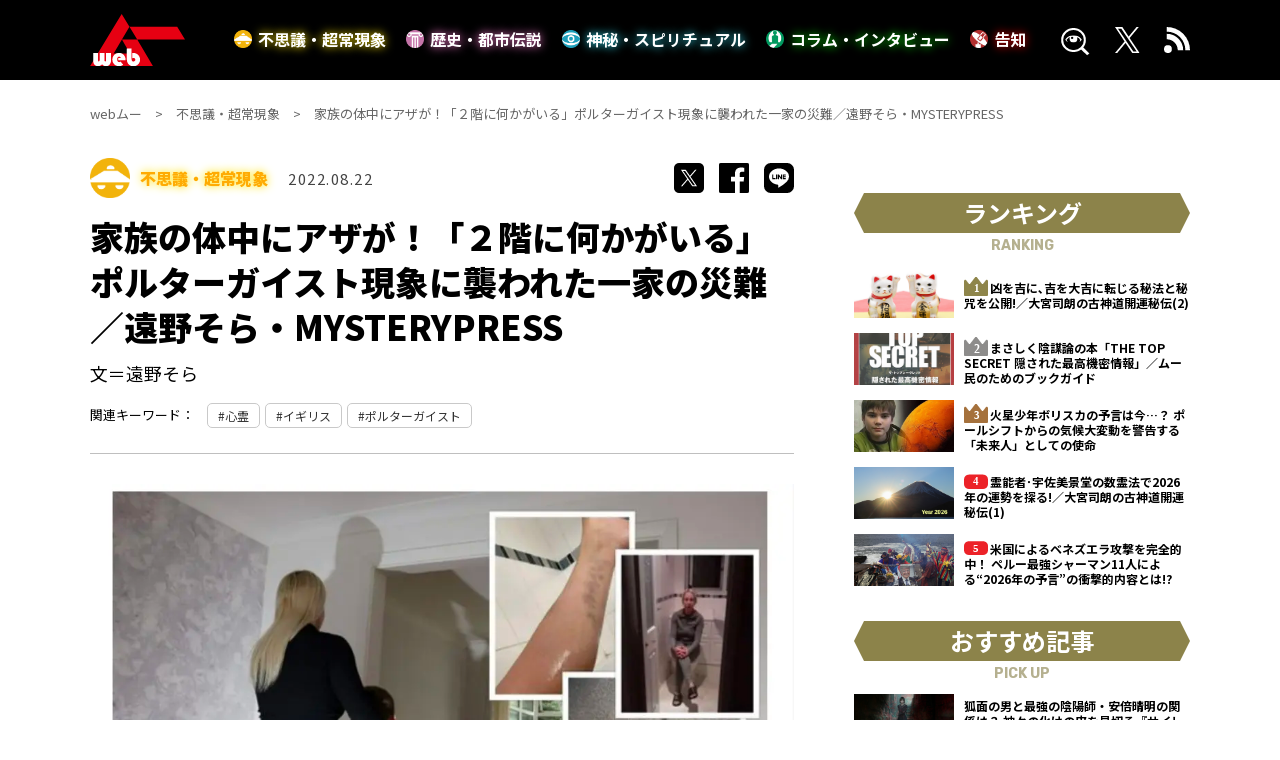

--- FILE ---
content_type: text/html; charset=UTF-8
request_url: https://web-mu.jp/paranormal/2213/
body_size: 17948
content:
<!DOCTYPE html><html lang="ja"><head><meta charset="utf-8"><meta http-equiv="X-UA-Compatible" content="IE=edge" ><meta name="format-detection" content="telephone=no">  <script>(function(w,d,s,l,i){w[l]=w[l]||[];w[l].push({'gtm.start':
new Date().getTime(),event:'gtm.js'});var f=d.getElementsByTagName(s)[0],
j=d.createElement(s),dl=l!='dataLayer'?'&l='+l:'';j.async=true;j.src=
'https://www.googletagmanager.com/gtm.js?id='+i+dl;f.parentNode.insertBefore(j,f);
})(window,document,'script','dataLayer','GTM-M667NH7');</script>    <script type="text/javascript">if ((navigator.userAgent.indexOf('iPhone') > 0) || navigator.userAgent.indexOf('iPod') > 0 || navigator.userAgent.indexOf('Android') > 0) {
        document.write('<meta content="width=device-width" name="viewport">');
    }else{
        document.write('<meta content="width=1360" name="viewport">');
    }</script> <link rel="stylesheet" media="print" onload="this.onload=null;this.media='all';" id="ao_optimized_gfonts" href="https://fonts.googleapis.com/css?family=Noto+Sans+JP:400,500,700,900%7CRubik:400,700&amp;display=swap"><link href="https://cdnjs.cloudflare.com/ajax/libs/slick-carousel/1.8.1/slick.min.css" rel="stylesheet"><link href="https://cdnjs.cloudflare.com/ajax/libs/slick-carousel/1.8.1/slick-theme.min.css" rel="stylesheet"><link href="https://web-mu.jp/wp-content/cache/autoptimize/css/autoptimize_single_b8d8fc2adfa603f3d4ff9cf0f1274eeb.css?20260118-1335" rel="stylesheet"><link rel="icon" href="https://web-mu.jp/images/favicons/favicon.ico"><link rel="shortcut icon" href="https://web-mu.jp/images/favicons/favicon.ico"><link rel="apple-touch-icon" href="https://web-mu.jp/images/favicons/apple-touch-icon.png"><link rel="preconnect" href="https://fonts.googleapis.com"><link rel="preconnect" href="https://fonts.gstatic.com" crossorigin><title>家族の体中にアザが！「２階に何かがいる」ポルターガイスト現象に襲われた一家の災難／遠野そら・MYSTERYPRESS｜webムー 世界の謎と不思議のニュース＆考察コラム</title><meta name="description" content="怪奇事件や心霊体験の報告が後を絶たないイギリス。幽霊が住み着いている家はむしろ高値で取引されることもあるというが、なかにはその凄まじいポルターガイスト現象に、命からがら逃げだした一家がいたようだ。"><meta name="keywords" content=""><meta name="twitter:card" content="summary_large_image" /><meta name="twitter:site" content="@mu_gekkan" /><meta name="twitter:domain" content="web-mu.jp" /><meta property="og:title" content="家族の体中にアザが！「２階に何かがいる」ポルターガイスト現象に襲われた一家の災難／遠野そら・MYSTERYPRESS｜webムー 世界の謎と不思議のニュース＆考察コラム"><meta property="og:type" content="website"><meta property="og:url" content="https://web-mu.jp/paranormal/2213/"><link rel="canonical" href="https://web-mu.jp/paranormal/2213/"><meta property="og:image" content="https://web-mu.jp/wp-content/uploads/2022/08/b4f0093c364dc827a9c8ddb235caa7a9.jpg"><meta property="og:site_name" content="webムー 世界の謎と不思議のニュース＆考察コラム"><meta property="og:description" content="怪奇事件や心霊体験の報告が後を絶たないイギリス。幽霊が住み着いている家はむしろ高値で取引されることもあるというが、なかにはその凄まじいポルターガイスト現象に、命からがら逃げだした一家がいたようだ。" /><meta property="fb:app_id" content="">  <script async src="https://securepubads.g.doubleclick.net/tag/js/gpt.js"></script> <script>var googletag = googletag || {};
googletag.cmd = googletag.cmd || [];
var slotSpFov = null;
var path_value = location.pathname.substr(0, 40);
var ref_value = document.referrer ? document.referrer.split("/")[2] : 'null';
googletag.cmd.push(function() {
        if ((navigator.userAgent.indexOf('iPhone') > 0) || navigator.userAgent.indexOf('iPod') > 0 || navigator.userAgent.indexOf('Android') > 0) {
            googletag.defineSlot('/22876004866/OP/MUSPARBM1', [[300, 250], [336, 280]], 'MUSPARBM1').addService(googletag.pubads());
            googletag.defineSlot('/22876004866/OP/MUSPARBM2', [[300, 250], [336, 280]], 'MUSPARBM2').addService(googletag.pubads());
            googletag.defineSlot('/22876004866/OP/MUSPARBM3', [[300, 100], [320, 100]], 'MUSPARBM3').addService(googletag.pubads());
            slotSpFov = googletag.defineSlot('/22876004866/OP/MUSPALOL', [[320, 50], [320, 100]], 'MUSPALOL').addService(googletag.pubads());
        } else {
            googletag.defineSlot('/22876004866/OP/MUPCALOT1', [[300, 250], [336, 280]], 'MUPCALOT1').addService(googletag.pubads());
            googletag.defineSlot('/22876004866/OP/MUPCALOT2', [[300, 250], [336, 280]], 'MUPCALOT2').addService(googletag.pubads());
            googletag.defineSlot('/22876004866/OP/MUPCARBM', [[728, 90], [728, 250]], 'MUPCARBM').addService(googletag.pubads());
            slotSpFov = googletag.defineSlot('/22876004866/OP/MUPCALOL', [[728, 90], [970, 90]], 'MUPCALOL').addService(googletag.pubads());
         }
            googletag.pubads().enableSingleRequest();
            googletag.pubads().disableInitialLoad();
            googletag.pubads().setTargeting('URLs', path_value);
            googletag.pubads().setTargeting('Ref', ref_value);
            googletag.pubads().collapseEmptyDivs();
            googletag.enableServices();

        googletag.pubads().addEventListener('slotRenderEnded', event=>{
          if (event.slot === slotSpFov) {
            if (!event.size)
        return;
        var ovDiv = document.querySelector('#onepub_ov_wrapper');
        ovDiv.className = 'onepub-ov-rendered';
        var closeBtn = document.querySelector('#onepub_ov_wrapper > button');
        closeBtn.addEventListener('click', event=>{
          ovDiv.className = 'onepub-ov-norendered';
          googletag.cmd.push(function() {
              googletag.destroySlots([slotSpFov]);
        });
        ovDiv.remove();
      });
    }
  });
  
});</script> <script type="application/javascript" src="//anymind360.com/js/8008/ats.js"></script> <style>.onepub-ov-padding-top {
    height: 4px;
}
.onepub-ov-close-button {
    display: block;
    width: 20px;
    height: 20px;
    position: absolute;
    right: 0px;
    top: -20px;
    border: none;
    box-shadow: -1px -1px 1px 0 rgb(0 0 0 / 20%);
    background-color: #fff;
}

.onepub-ov-close-button::before, .onepub-ov-close-button::after{
    content: "";
    position: absolute;
    top: 50%;
    left: 50%;
    width: 3px;
    height: 20px;
    background: #333;
}

.onepub-ov-close-button::after{
    transform: translate(-50%,-50%) rotate(-45deg);
}
.onepub-ov-close-button::before {
  transform: translate(-50%,-50%) rotate(45deg);
}
.onepub-ov-rendered {
    display: block !important;
    height: auto !important;
    visibility: visible;
    opacity: 1;
    will-change: opacity;
    width: 100%;
    position: fixed;
    left: 0;
    right: 0;
    bottom: 0;
    box-sizing: border-box;
    z-index: 2147483647;
    box-shadow: rgb(0 0 0 / 40%) 0px -4px 6px -3px;
    background: rgb(255 255 255);
}
.onepub-ov-norendered {
    visibility: hidden;
    opacity: 0;
    will-change: opacity;
    transition: opacity 225ms cubic-bezier(0.4, 0, 0.2, 1) 0ms;
    display:none;
}</style> <script data-cfasync="false" data-no-defer="1" data-no-minify="1" data-no-optimize="1">var ewww_webp_supported=!1;function check_webp_feature(A,e){var w;e=void 0!==e?e:function(){},ewww_webp_supported?e(ewww_webp_supported):((w=new Image).onload=function(){ewww_webp_supported=0<w.width&&0<w.height,e&&e(ewww_webp_supported)},w.onerror=function(){e&&e(!1)},w.src="data:image/webp;base64,"+{alpha:"UklGRkoAAABXRUJQVlA4WAoAAAAQAAAAAAAAAAAAQUxQSAwAAAARBxAR/Q9ERP8DAABWUDggGAAAABQBAJ0BKgEAAQAAAP4AAA3AAP7mtQAAAA=="}[A])}check_webp_feature("alpha");</script><script data-cfasync="false" data-no-defer="1" data-no-minify="1" data-no-optimize="1">var Arrive=function(c,w){"use strict";if(c.MutationObserver&&"undefined"!=typeof HTMLElement){var r,a=0,u=(r=HTMLElement.prototype.matches||HTMLElement.prototype.webkitMatchesSelector||HTMLElement.prototype.mozMatchesSelector||HTMLElement.prototype.msMatchesSelector,{matchesSelector:function(e,t){return e instanceof HTMLElement&&r.call(e,t)},addMethod:function(e,t,r){var a=e[t];e[t]=function(){return r.length==arguments.length?r.apply(this,arguments):"function"==typeof a?a.apply(this,arguments):void 0}},callCallbacks:function(e,t){t&&t.options.onceOnly&&1==t.firedElems.length&&(e=[e[0]]);for(var r,a=0;r=e[a];a++)r&&r.callback&&r.callback.call(r.elem,r.elem);t&&t.options.onceOnly&&1==t.firedElems.length&&t.me.unbindEventWithSelectorAndCallback.call(t.target,t.selector,t.callback)},checkChildNodesRecursively:function(e,t,r,a){for(var i,n=0;i=e[n];n++)r(i,t,a)&&a.push({callback:t.callback,elem:i}),0<i.childNodes.length&&u.checkChildNodesRecursively(i.childNodes,t,r,a)},mergeArrays:function(e,t){var r,a={};for(r in e)e.hasOwnProperty(r)&&(a[r]=e[r]);for(r in t)t.hasOwnProperty(r)&&(a[r]=t[r]);return a},toElementsArray:function(e){return e=void 0!==e&&("number"!=typeof e.length||e===c)?[e]:e}}),e=(l.prototype.addEvent=function(e,t,r,a){a={target:e,selector:t,options:r,callback:a,firedElems:[]};return this._beforeAdding&&this._beforeAdding(a),this._eventsBucket.push(a),a},l.prototype.removeEvent=function(e){for(var t,r=this._eventsBucket.length-1;t=this._eventsBucket[r];r--)e(t)&&(this._beforeRemoving&&this._beforeRemoving(t),(t=this._eventsBucket.splice(r,1))&&t.length&&(t[0].callback=null))},l.prototype.beforeAdding=function(e){this._beforeAdding=e},l.prototype.beforeRemoving=function(e){this._beforeRemoving=e},l),t=function(i,n){var o=new e,l=this,s={fireOnAttributesModification:!1};return o.beforeAdding(function(t){var e=t.target;e!==c.document&&e!==c||(e=document.getElementsByTagName("html")[0]);var r=new MutationObserver(function(e){n.call(this,e,t)}),a=i(t.options);r.observe(e,a),t.observer=r,t.me=l}),o.beforeRemoving(function(e){e.observer.disconnect()}),this.bindEvent=function(e,t,r){t=u.mergeArrays(s,t);for(var a=u.toElementsArray(this),i=0;i<a.length;i++)o.addEvent(a[i],e,t,r)},this.unbindEvent=function(){var r=u.toElementsArray(this);o.removeEvent(function(e){for(var t=0;t<r.length;t++)if(this===w||e.target===r[t])return!0;return!1})},this.unbindEventWithSelectorOrCallback=function(r){var a=u.toElementsArray(this),i=r,e="function"==typeof r?function(e){for(var t=0;t<a.length;t++)if((this===w||e.target===a[t])&&e.callback===i)return!0;return!1}:function(e){for(var t=0;t<a.length;t++)if((this===w||e.target===a[t])&&e.selector===r)return!0;return!1};o.removeEvent(e)},this.unbindEventWithSelectorAndCallback=function(r,a){var i=u.toElementsArray(this);o.removeEvent(function(e){for(var t=0;t<i.length;t++)if((this===w||e.target===i[t])&&e.selector===r&&e.callback===a)return!0;return!1})},this},i=new function(){var s={fireOnAttributesModification:!1,onceOnly:!1,existing:!1};function n(e,t,r){return!(!u.matchesSelector(e,t.selector)||(e._id===w&&(e._id=a++),-1!=t.firedElems.indexOf(e._id)))&&(t.firedElems.push(e._id),!0)}var c=(i=new t(function(e){var t={attributes:!1,childList:!0,subtree:!0};return e.fireOnAttributesModification&&(t.attributes=!0),t},function(e,i){e.forEach(function(e){var t=e.addedNodes,r=e.target,a=[];null!==t&&0<t.length?u.checkChildNodesRecursively(t,i,n,a):"attributes"===e.type&&n(r,i)&&a.push({callback:i.callback,elem:r}),u.callCallbacks(a,i)})})).bindEvent;return i.bindEvent=function(e,t,r){t=void 0===r?(r=t,s):u.mergeArrays(s,t);var a=u.toElementsArray(this);if(t.existing){for(var i=[],n=0;n<a.length;n++)for(var o=a[n].querySelectorAll(e),l=0;l<o.length;l++)i.push({callback:r,elem:o[l]});if(t.onceOnly&&i.length)return r.call(i[0].elem,i[0].elem);setTimeout(u.callCallbacks,1,i)}c.call(this,e,t,r)},i},o=new function(){var a={};function i(e,t){return u.matchesSelector(e,t.selector)}var n=(o=new t(function(){return{childList:!0,subtree:!0}},function(e,r){e.forEach(function(e){var t=e.removedNodes,e=[];null!==t&&0<t.length&&u.checkChildNodesRecursively(t,r,i,e),u.callCallbacks(e,r)})})).bindEvent;return o.bindEvent=function(e,t,r){t=void 0===r?(r=t,a):u.mergeArrays(a,t),n.call(this,e,t,r)},o};d(HTMLElement.prototype),d(NodeList.prototype),d(HTMLCollection.prototype),d(HTMLDocument.prototype),d(Window.prototype);var n={};return s(i,n,"unbindAllArrive"),s(o,n,"unbindAllLeave"),n}function l(){this._eventsBucket=[],this._beforeAdding=null,this._beforeRemoving=null}function s(e,t,r){u.addMethod(t,r,e.unbindEvent),u.addMethod(t,r,e.unbindEventWithSelectorOrCallback),u.addMethod(t,r,e.unbindEventWithSelectorAndCallback)}function d(e){e.arrive=i.bindEvent,s(i,e,"unbindArrive"),e.leave=o.bindEvent,s(o,e,"unbindLeave")}}(window,void 0),ewww_webp_supported=!1;function check_webp_feature(e,t){var r;ewww_webp_supported?t(ewww_webp_supported):((r=new Image).onload=function(){ewww_webp_supported=0<r.width&&0<r.height,t(ewww_webp_supported)},r.onerror=function(){t(!1)},r.src="data:image/webp;base64,"+{alpha:"UklGRkoAAABXRUJQVlA4WAoAAAAQAAAAAAAAAAAAQUxQSAwAAAARBxAR/Q9ERP8DAABWUDggGAAAABQBAJ0BKgEAAQAAAP4AAA3AAP7mtQAAAA==",animation:"UklGRlIAAABXRUJQVlA4WAoAAAASAAAAAAAAAAAAQU5JTQYAAAD/////AABBTk1GJgAAAAAAAAAAAAAAAAAAAGQAAABWUDhMDQAAAC8AAAAQBxAREYiI/gcA"}[e])}function ewwwLoadImages(e){if(e){for(var t=document.querySelectorAll(".batch-image img, .image-wrapper a, .ngg-pro-masonry-item a, .ngg-galleria-offscreen-seo-wrapper a"),r=0,a=t.length;r<a;r++)ewwwAttr(t[r],"data-src",t[r].getAttribute("data-webp")),ewwwAttr(t[r],"data-thumbnail",t[r].getAttribute("data-webp-thumbnail"));for(var i=document.querySelectorAll("div.woocommerce-product-gallery__image"),r=0,a=i.length;r<a;r++)ewwwAttr(i[r],"data-thumb",i[r].getAttribute("data-webp-thumb"))}for(var n=document.querySelectorAll("video"),r=0,a=n.length;r<a;r++)ewwwAttr(n[r],"poster",e?n[r].getAttribute("data-poster-webp"):n[r].getAttribute("data-poster-image"));for(var o,l=document.querySelectorAll("img.ewww_webp_lazy_load"),r=0,a=l.length;r<a;r++)e&&(ewwwAttr(l[r],"data-lazy-srcset",l[r].getAttribute("data-lazy-srcset-webp")),ewwwAttr(l[r],"data-srcset",l[r].getAttribute("data-srcset-webp")),ewwwAttr(l[r],"data-lazy-src",l[r].getAttribute("data-lazy-src-webp")),ewwwAttr(l[r],"data-src",l[r].getAttribute("data-src-webp")),ewwwAttr(l[r],"data-orig-file",l[r].getAttribute("data-webp-orig-file")),ewwwAttr(l[r],"data-medium-file",l[r].getAttribute("data-webp-medium-file")),ewwwAttr(l[r],"data-large-file",l[r].getAttribute("data-webp-large-file")),null!=(o=l[r].getAttribute("srcset"))&&!1!==o&&o.includes("R0lGOD")&&ewwwAttr(l[r],"src",l[r].getAttribute("data-lazy-src-webp"))),l[r].className=l[r].className.replace(/\bewww_webp_lazy_load\b/,"");for(var s=document.querySelectorAll(".ewww_webp"),r=0,a=s.length;r<a;r++)e?(ewwwAttr(s[r],"srcset",s[r].getAttribute("data-srcset-webp")),ewwwAttr(s[r],"src",s[r].getAttribute("data-src-webp")),ewwwAttr(s[r],"data-orig-file",s[r].getAttribute("data-webp-orig-file")),ewwwAttr(s[r],"data-medium-file",s[r].getAttribute("data-webp-medium-file")),ewwwAttr(s[r],"data-large-file",s[r].getAttribute("data-webp-large-file")),ewwwAttr(s[r],"data-large_image",s[r].getAttribute("data-webp-large_image")),ewwwAttr(s[r],"data-src",s[r].getAttribute("data-webp-src"))):(ewwwAttr(s[r],"srcset",s[r].getAttribute("data-srcset-img")),ewwwAttr(s[r],"src",s[r].getAttribute("data-src-img"))),s[r].className=s[r].className.replace(/\bewww_webp\b/,"ewww_webp_loaded");window.jQuery&&jQuery.fn.isotope&&jQuery.fn.imagesLoaded&&(jQuery(".fusion-posts-container-infinite").imagesLoaded(function(){jQuery(".fusion-posts-container-infinite").hasClass("isotope")&&jQuery(".fusion-posts-container-infinite").isotope()}),jQuery(".fusion-portfolio:not(.fusion-recent-works) .fusion-portfolio-wrapper").imagesLoaded(function(){jQuery(".fusion-portfolio:not(.fusion-recent-works) .fusion-portfolio-wrapper").isotope()}))}function ewwwWebPInit(e){ewwwLoadImages(e),ewwwNggLoadGalleries(e),document.arrive(".ewww_webp",function(){ewwwLoadImages(e)}),document.arrive(".ewww_webp_lazy_load",function(){ewwwLoadImages(e)}),document.arrive("videos",function(){ewwwLoadImages(e)}),"loading"==document.readyState?document.addEventListener("DOMContentLoaded",ewwwJSONParserInit):("undefined"!=typeof galleries&&ewwwNggParseGalleries(e),ewwwWooParseVariations(e))}function ewwwAttr(e,t,r){null!=r&&!1!==r&&e.setAttribute(t,r)}function ewwwJSONParserInit(){"undefined"!=typeof galleries&&check_webp_feature("alpha",ewwwNggParseGalleries),check_webp_feature("alpha",ewwwWooParseVariations)}function ewwwWooParseVariations(e){if(e)for(var t=document.querySelectorAll("form.variations_form"),r=0,a=t.length;r<a;r++){var i=t[r].getAttribute("data-product_variations"),n=!1;try{for(var o in i=JSON.parse(i))void 0!==i[o]&&void 0!==i[o].image&&(void 0!==i[o].image.src_webp&&(i[o].image.src=i[o].image.src_webp,n=!0),void 0!==i[o].image.srcset_webp&&(i[o].image.srcset=i[o].image.srcset_webp,n=!0),void 0!==i[o].image.full_src_webp&&(i[o].image.full_src=i[o].image.full_src_webp,n=!0),void 0!==i[o].image.gallery_thumbnail_src_webp&&(i[o].image.gallery_thumbnail_src=i[o].image.gallery_thumbnail_src_webp,n=!0),void 0!==i[o].image.thumb_src_webp&&(i[o].image.thumb_src=i[o].image.thumb_src_webp,n=!0));n&&ewwwAttr(t[r],"data-product_variations",JSON.stringify(i))}catch(e){}}}function ewwwNggParseGalleries(e){if(e)for(var t in galleries){var r=galleries[t];galleries[t].images_list=ewwwNggParseImageList(r.images_list)}}function ewwwNggLoadGalleries(e){e&&document.addEventListener("ngg.galleria.themeadded",function(e,t){window.ngg_galleria._create_backup=window.ngg_galleria.create,window.ngg_galleria.create=function(e,t){var r=$(e).data("id");return galleries["gallery_"+r].images_list=ewwwNggParseImageList(galleries["gallery_"+r].images_list),window.ngg_galleria._create_backup(e,t)}})}function ewwwNggParseImageList(e){for(var t in e){var r=e[t];if(void 0!==r["image-webp"]&&(e[t].image=r["image-webp"],delete e[t]["image-webp"]),void 0!==r["thumb-webp"]&&(e[t].thumb=r["thumb-webp"],delete e[t]["thumb-webp"]),void 0!==r.full_image_webp&&(e[t].full_image=r.full_image_webp,delete e[t].full_image_webp),void 0!==r.srcsets)for(var a in r.srcsets)nggSrcset=r.srcsets[a],void 0!==r.srcsets[a+"-webp"]&&(e[t].srcsets[a]=r.srcsets[a+"-webp"],delete e[t].srcsets[a+"-webp"]);if(void 0!==r.full_srcsets)for(var i in r.full_srcsets)nggFSrcset=r.full_srcsets[i],void 0!==r.full_srcsets[i+"-webp"]&&(e[t].full_srcsets[i]=r.full_srcsets[i+"-webp"],delete e[t].full_srcsets[i+"-webp"])}return e}check_webp_feature("alpha",ewwwWebPInit);</script><meta name='robots' content='max-image-preview:large' /> <script type="text/javascript" id="wpp-js" src="https://web-mu.jp/wp-content/plugins/wordpress-popular-posts/assets/js/wpp.min.js" data-sampling="0" data-sampling-rate="100" data-api-url="https://web-mu.jp/wp-json/wordpress-popular-posts" data-post-id="2213" data-token="f2eb44bc8d" data-lang="0" data-debug="0"></script> <link href='https://fonts.gstatic.com' crossorigin='anonymous' rel='preconnect' /><link rel="alternate" type="application/rss+xml" title="webムー 世界の謎と不思議のニュース＆考察コラム &raquo; 家族の体中にアザが！「２階に何かがいる」ポルターガイスト現象に襲われた一家の災難／遠野そら・MYSTERYPRESS のコメントのフィード" href="https://web-mu.jp/paranormal/2213/feed/" /><link rel='stylesheet' id='wp-block-library-css' href='https://web-mu.jp/wp-includes/css/dist/block-library/style.min.css?ver=6.5.5' type='text/css' media='all' /><style id='qsm-quiz-style-inline-css' type='text/css'></style><style id='classic-theme-styles-inline-css' type='text/css'>/*! This file is auto-generated */
.wp-block-button__link{color:#fff;background-color:#32373c;border-radius:9999px;box-shadow:none;text-decoration:none;padding:calc(.667em + 2px) calc(1.333em + 2px);font-size:1.125em}.wp-block-file__button{background:#32373c;color:#fff;text-decoration:none}</style><style id='global-styles-inline-css' type='text/css'>body{--wp--preset--color--black: #000000;--wp--preset--color--cyan-bluish-gray: #abb8c3;--wp--preset--color--white: #ffffff;--wp--preset--color--pale-pink: #f78da7;--wp--preset--color--vivid-red: #cf2e2e;--wp--preset--color--luminous-vivid-orange: #ff6900;--wp--preset--color--luminous-vivid-amber: #fcb900;--wp--preset--color--light-green-cyan: #7bdcb5;--wp--preset--color--vivid-green-cyan: #00d084;--wp--preset--color--pale-cyan-blue: #8ed1fc;--wp--preset--color--vivid-cyan-blue: #0693e3;--wp--preset--color--vivid-purple: #9b51e0;--wp--preset--gradient--vivid-cyan-blue-to-vivid-purple: linear-gradient(135deg,rgba(6,147,227,1) 0%,rgb(155,81,224) 100%);--wp--preset--gradient--light-green-cyan-to-vivid-green-cyan: linear-gradient(135deg,rgb(122,220,180) 0%,rgb(0,208,130) 100%);--wp--preset--gradient--luminous-vivid-amber-to-luminous-vivid-orange: linear-gradient(135deg,rgba(252,185,0,1) 0%,rgba(255,105,0,1) 100%);--wp--preset--gradient--luminous-vivid-orange-to-vivid-red: linear-gradient(135deg,rgba(255,105,0,1) 0%,rgb(207,46,46) 100%);--wp--preset--gradient--very-light-gray-to-cyan-bluish-gray: linear-gradient(135deg,rgb(238,238,238) 0%,rgb(169,184,195) 100%);--wp--preset--gradient--cool-to-warm-spectrum: linear-gradient(135deg,rgb(74,234,220) 0%,rgb(151,120,209) 20%,rgb(207,42,186) 40%,rgb(238,44,130) 60%,rgb(251,105,98) 80%,rgb(254,248,76) 100%);--wp--preset--gradient--blush-light-purple: linear-gradient(135deg,rgb(255,206,236) 0%,rgb(152,150,240) 100%);--wp--preset--gradient--blush-bordeaux: linear-gradient(135deg,rgb(254,205,165) 0%,rgb(254,45,45) 50%,rgb(107,0,62) 100%);--wp--preset--gradient--luminous-dusk: linear-gradient(135deg,rgb(255,203,112) 0%,rgb(199,81,192) 50%,rgb(65,88,208) 100%);--wp--preset--gradient--pale-ocean: linear-gradient(135deg,rgb(255,245,203) 0%,rgb(182,227,212) 50%,rgb(51,167,181) 100%);--wp--preset--gradient--electric-grass: linear-gradient(135deg,rgb(202,248,128) 0%,rgb(113,206,126) 100%);--wp--preset--gradient--midnight: linear-gradient(135deg,rgb(2,3,129) 0%,rgb(40,116,252) 100%);--wp--preset--font-size--small: 13px;--wp--preset--font-size--medium: 20px;--wp--preset--font-size--large: 36px;--wp--preset--font-size--x-large: 42px;--wp--preset--spacing--20: 0.44rem;--wp--preset--spacing--30: 0.67rem;--wp--preset--spacing--40: 1rem;--wp--preset--spacing--50: 1.5rem;--wp--preset--spacing--60: 2.25rem;--wp--preset--spacing--70: 3.38rem;--wp--preset--spacing--80: 5.06rem;--wp--preset--shadow--natural: 6px 6px 9px rgba(0, 0, 0, 0.2);--wp--preset--shadow--deep: 12px 12px 50px rgba(0, 0, 0, 0.4);--wp--preset--shadow--sharp: 6px 6px 0px rgba(0, 0, 0, 0.2);--wp--preset--shadow--outlined: 6px 6px 0px -3px rgba(255, 255, 255, 1), 6px 6px rgba(0, 0, 0, 1);--wp--preset--shadow--crisp: 6px 6px 0px rgba(0, 0, 0, 1);}:where(.is-layout-flex){gap: 0.5em;}:where(.is-layout-grid){gap: 0.5em;}body .is-layout-flex{display: flex;}body .is-layout-flex{flex-wrap: wrap;align-items: center;}body .is-layout-flex > *{margin: 0;}body .is-layout-grid{display: grid;}body .is-layout-grid > *{margin: 0;}:where(.wp-block-columns.is-layout-flex){gap: 2em;}:where(.wp-block-columns.is-layout-grid){gap: 2em;}:where(.wp-block-post-template.is-layout-flex){gap: 1.25em;}:where(.wp-block-post-template.is-layout-grid){gap: 1.25em;}.has-black-color{color: var(--wp--preset--color--black) !important;}.has-cyan-bluish-gray-color{color: var(--wp--preset--color--cyan-bluish-gray) !important;}.has-white-color{color: var(--wp--preset--color--white) !important;}.has-pale-pink-color{color: var(--wp--preset--color--pale-pink) !important;}.has-vivid-red-color{color: var(--wp--preset--color--vivid-red) !important;}.has-luminous-vivid-orange-color{color: var(--wp--preset--color--luminous-vivid-orange) !important;}.has-luminous-vivid-amber-color{color: var(--wp--preset--color--luminous-vivid-amber) !important;}.has-light-green-cyan-color{color: var(--wp--preset--color--light-green-cyan) !important;}.has-vivid-green-cyan-color{color: var(--wp--preset--color--vivid-green-cyan) !important;}.has-pale-cyan-blue-color{color: var(--wp--preset--color--pale-cyan-blue) !important;}.has-vivid-cyan-blue-color{color: var(--wp--preset--color--vivid-cyan-blue) !important;}.has-vivid-purple-color{color: var(--wp--preset--color--vivid-purple) !important;}.has-black-background-color{background-color: var(--wp--preset--color--black) !important;}.has-cyan-bluish-gray-background-color{background-color: var(--wp--preset--color--cyan-bluish-gray) !important;}.has-white-background-color{background-color: var(--wp--preset--color--white) !important;}.has-pale-pink-background-color{background-color: var(--wp--preset--color--pale-pink) !important;}.has-vivid-red-background-color{background-color: var(--wp--preset--color--vivid-red) !important;}.has-luminous-vivid-orange-background-color{background-color: var(--wp--preset--color--luminous-vivid-orange) !important;}.has-luminous-vivid-amber-background-color{background-color: var(--wp--preset--color--luminous-vivid-amber) !important;}.has-light-green-cyan-background-color{background-color: var(--wp--preset--color--light-green-cyan) !important;}.has-vivid-green-cyan-background-color{background-color: var(--wp--preset--color--vivid-green-cyan) !important;}.has-pale-cyan-blue-background-color{background-color: var(--wp--preset--color--pale-cyan-blue) !important;}.has-vivid-cyan-blue-background-color{background-color: var(--wp--preset--color--vivid-cyan-blue) !important;}.has-vivid-purple-background-color{background-color: var(--wp--preset--color--vivid-purple) !important;}.has-black-border-color{border-color: var(--wp--preset--color--black) !important;}.has-cyan-bluish-gray-border-color{border-color: var(--wp--preset--color--cyan-bluish-gray) !important;}.has-white-border-color{border-color: var(--wp--preset--color--white) !important;}.has-pale-pink-border-color{border-color: var(--wp--preset--color--pale-pink) !important;}.has-vivid-red-border-color{border-color: var(--wp--preset--color--vivid-red) !important;}.has-luminous-vivid-orange-border-color{border-color: var(--wp--preset--color--luminous-vivid-orange) !important;}.has-luminous-vivid-amber-border-color{border-color: var(--wp--preset--color--luminous-vivid-amber) !important;}.has-light-green-cyan-border-color{border-color: var(--wp--preset--color--light-green-cyan) !important;}.has-vivid-green-cyan-border-color{border-color: var(--wp--preset--color--vivid-green-cyan) !important;}.has-pale-cyan-blue-border-color{border-color: var(--wp--preset--color--pale-cyan-blue) !important;}.has-vivid-cyan-blue-border-color{border-color: var(--wp--preset--color--vivid-cyan-blue) !important;}.has-vivid-purple-border-color{border-color: var(--wp--preset--color--vivid-purple) !important;}.has-vivid-cyan-blue-to-vivid-purple-gradient-background{background: var(--wp--preset--gradient--vivid-cyan-blue-to-vivid-purple) !important;}.has-light-green-cyan-to-vivid-green-cyan-gradient-background{background: var(--wp--preset--gradient--light-green-cyan-to-vivid-green-cyan) !important;}.has-luminous-vivid-amber-to-luminous-vivid-orange-gradient-background{background: var(--wp--preset--gradient--luminous-vivid-amber-to-luminous-vivid-orange) !important;}.has-luminous-vivid-orange-to-vivid-red-gradient-background{background: var(--wp--preset--gradient--luminous-vivid-orange-to-vivid-red) !important;}.has-very-light-gray-to-cyan-bluish-gray-gradient-background{background: var(--wp--preset--gradient--very-light-gray-to-cyan-bluish-gray) !important;}.has-cool-to-warm-spectrum-gradient-background{background: var(--wp--preset--gradient--cool-to-warm-spectrum) !important;}.has-blush-light-purple-gradient-background{background: var(--wp--preset--gradient--blush-light-purple) !important;}.has-blush-bordeaux-gradient-background{background: var(--wp--preset--gradient--blush-bordeaux) !important;}.has-luminous-dusk-gradient-background{background: var(--wp--preset--gradient--luminous-dusk) !important;}.has-pale-ocean-gradient-background{background: var(--wp--preset--gradient--pale-ocean) !important;}.has-electric-grass-gradient-background{background: var(--wp--preset--gradient--electric-grass) !important;}.has-midnight-gradient-background{background: var(--wp--preset--gradient--midnight) !important;}.has-small-font-size{font-size: var(--wp--preset--font-size--small) !important;}.has-medium-font-size{font-size: var(--wp--preset--font-size--medium) !important;}.has-large-font-size{font-size: var(--wp--preset--font-size--large) !important;}.has-x-large-font-size{font-size: var(--wp--preset--font-size--x-large) !important;}
.wp-block-navigation a:where(:not(.wp-element-button)){color: inherit;}
:where(.wp-block-post-template.is-layout-flex){gap: 1.25em;}:where(.wp-block-post-template.is-layout-grid){gap: 1.25em;}
:where(.wp-block-columns.is-layout-flex){gap: 2em;}:where(.wp-block-columns.is-layout-grid){gap: 2em;}
.wp-block-pullquote{font-size: 1.5em;line-height: 1.6;}</style><link rel='stylesheet' id='toc-screen-css' href='https://web-mu.jp/wp-content/plugins/table-of-contents-plus/screen.min.css?ver=2406' type='text/css' media='all' /><style id='toc-screen-inline-css' type='text/css'>div#toc_container {width: 75%;}</style><link rel='stylesheet' id='qsm-quiz-navigator-front-css' href='https://web-mu.jp/wp-content/cache/autoptimize/css/autoptimize_single_865a3baa8393f64c85f334dbaa1f51ef.css?ver=1.0.1' type='text/css' media='all' /><link rel='stylesheet' id='wordpress-popular-posts-css-css' href='https://web-mu.jp/wp-content/cache/autoptimize/css/autoptimize_single_cff4a50b569f9d814cfe56378d2d03f7.css?ver=7.0.1' type='text/css' media='all' /><link rel='stylesheet' id='qsm-advance-question-addon-front-css-css' href='https://web-mu.jp/wp-content/cache/autoptimize/css/autoptimize_single_f5d1b504b51232c6ef52182eff523e1e.css?ver=1.5.1' type='text/css' media='all' /><link rel='stylesheet' id='qsm-multi-polar-slide-css' href='https://web-mu.jp/wp-content/cache/autoptimize/css/autoptimize_single_ec4991a50957f7bec65f2d6cf046ec28.css?ver=1.5.1' type='text/css' media='all' /> <script type="text/javascript" src="https://web-mu.jp/wp-includes/js/jquery/jquery.min.js?ver=3.7.1" id="jquery-core-js"></script> <script type="text/javascript" src="https://web-mu.jp/wp-includes/js/jquery/jquery-migrate.min.js?ver=3.4.1" id="jquery-migrate-js"></script> <link rel="https://api.w.org/" href="https://web-mu.jp/wp-json/" /><link rel="alternate" type="application/json" href="https://web-mu.jp/wp-json/wp/v2/posts/2213" /><link rel="EditURI" type="application/rsd+xml" title="RSD" href="https://web-mu.jp/xmlrpc.php?rsd" /><meta name="generator" content="WordPress 6.5.5" /><link rel="canonical" href="https://web-mu.jp/paranormal/2213/" /><link rel='shortlink' href='https://web-mu.jp/?p=2213' /><link rel="alternate" type="application/json+oembed" href="https://web-mu.jp/wp-json/oembed/1.0/embed?url=https%3A%2F%2Fweb-mu.jp%2Fparanormal%2F2213%2F" /><link rel="alternate" type="text/xml+oembed" href="https://web-mu.jp/wp-json/oembed/1.0/embed?url=https%3A%2F%2Fweb-mu.jp%2Fparanormal%2F2213%2F&#038;format=xml" /><meta name="cdp-version" content="1.4.6" /><style id="wpp-loading-animation-styles">@-webkit-keyframes bgslide{from{background-position-x:0}to{background-position-x:-200%}}@keyframes bgslide{from{background-position-x:0}to{background-position-x:-200%}}.wpp-widget-block-placeholder,.wpp-shortcode-placeholder{margin:0 auto;width:60px;height:3px;background:#dd3737;background:linear-gradient(90deg,#dd3737 0%,#571313 10%,#dd3737 100%);background-size:200% auto;border-radius:3px;-webkit-animation:bgslide 1s infinite linear;animation:bgslide 1s infinite linear}</style><link rel="icon" href="https://web-mu.jp/wp-content/uploads/2022/09/cropped-site-icon-32x32.jpg" sizes="32x32" /><link rel="icon" href="https://web-mu.jp/wp-content/uploads/2022/09/cropped-site-icon-192x192.jpg" sizes="192x192" /><link rel="apple-touch-icon" href="https://web-mu.jp/wp-content/uploads/2022/09/cropped-site-icon-180x180.jpg" /><meta name="msapplication-TileImage" content="https://web-mu.jp/wp-content/uploads/2022/09/cropped-site-icon-270x270.jpg" /></head><body class="news-detail">
<script data-cfasync="false" data-no-defer="1" data-no-minify="1" data-no-optimize="1">if(typeof ewww_webp_supported==="undefined"){var ewww_webp_supported=!1}if(ewww_webp_supported){document.body.classList.add("webp-support")}</script> <noscript><iframe src="https://www.googletagmanager.com/ns.html?id=GTM-M667NH7"
height="0" width="0" style="display:none;visibility:hidden"></iframe></noscript><header id="header"><div class="inner"> <a href="https://web-mu.jp/" class="logo"><img src="https://web-mu.jp/images/common/logo.svg" alt="ムー" width="95"></a><div class="cont"> <a href="https://web-mu.jp/" class="nav_logo sp"><img src="https://web-mu.jp/images/common/logo.svg" alt="ムー"></a><nav><ul class="menu"><li><a href="https://web-mu.jp/category/paranormal/" class="blur fushigi">不思議・超常現象</a></li><li><a href="https://web-mu.jp/category/history/" class="blur rekishi">歴史・都市伝説</a></li><li><a href="https://web-mu.jp/category/spiritual/" class="blur shinpi">神秘・スピリチュアル</a></li><li><a href="https://web-mu.jp/category/column/" class="blur column">コラム・インタビュー</a></li><li><a href="https://web-mu.jp/category/news/" class="blur kokuchi">告知</a></li></ul><ul class="sns"><li class="pc"><span class="search-open"><img src="https://web-mu.jp/images/common/search_white.svg" alt="キーワード検索"></span></li><li><a href="https://twitter.com/mu_gekkan" target="_blank"><img src="https://web-mu.jp/images/common/x.svg" alt="X"></a></li><li><a href="https://web-mu.jp/feed/" target="_blank"><img src="https://web-mu.jp/images/common/rss.svg" alt="rss"></a></li></ul></nav></div><div class="sp sp-btns"> <span class="search-open"><img src="https://web-mu.jp/images/common/search_white.svg" alt="キーワード検索"></span> <button class="hamburger hamburger--3dx" type="button"> <span class="hamburger-box"> <span class="hamburger-inner"></span> </span> </button></div></div></header><div class="search"><div class="inner"> <span class="search-close"></span><div class="ttl"> <span class="ja">記事検索</span> <span class="en">SEARCH</span></div><form method="get" id="searchform" action="https://web-mu.jp"> <input type="text" name="s" id="s" placeholder="キーワードを入力"/> <button type="submit"></button></form></div></div><div class="wrap"><ul id="pan" itemscope itemtype="https://schema.org/BreadcrumbList"><li itemprop="itemListElement" itemscope itemtype="https://schema.org/ListItem"><a href="https://web-mu.jp/" itemprop="item"><span itemprop="name">webムー</span></a><meta itemprop="position" content="1" /></li><li itemprop="itemListElement" itemscope itemtype="https://schema.org/ListItem"><a href="https://web-mu.jp/category/paranormal/" itemprop="item"><span itemprop="name">不思議・超常現象</span></a><meta itemprop="position" content="2" /></li><li itemprop="itemListElement" itemscope itemtype="https://schema.org/ListItem"><span itemprop="name">家族の体中にアザが！「２階に何かがいる」ポルターガイスト現象に襲われた一家の災難／遠野そら・MYSTERYPRESS</span><meta itemprop="position" content="3" /></li></ul><div class="layout_sidebar"><main><section id="first"><div class="inner"><div class="info"><div class="left"> <a href="https://web-mu.jp/category/paranormal/" class="catTitle blur">不思議・超常現象</a> <time datetime=”2022-08-22” itemprop=”datepublished”>2022.08.22</time></div><ul class="sns pc" id="pcSns"><li><a href="https://twitter.com/intent/tweet?url=https%3A%2F%2Fweb-mu.jp%2Fparanormal%2F2213%2F&text=%E5%AE%B6%E6%97%8F%E3%81%AE%E4%BD%93%E4%B8%AD%E3%81%AB%E3%82%A2%E3%82%B6%E3%81%8C%EF%BC%81%E3%80%8C%EF%BC%92%E9%9A%8E%E3%81%AB%E4%BD%95%E3%81%8B%E3%81%8C%E3%81%84%E3%82%8B%E3%80%8D%E3%83%9D%E3%83%AB%E3%82%BF%E3%83%BC%E3%82%AC%E3%82%A4%E3%82%B9%E3%83%88%E7%8F%BE%E8%B1%A1%E3%81%AB%E8%A5%B2%E3%82%8F%E3%82%8C%E3%81%9F%E4%B8%80%E5%AE%B6%E3%81%AE%E7%81%BD%E9%9B%A3%EF%BC%8F%E9%81%A0%E9%87%8E%E3%81%9D%E3%82%89%E3%83%BBMYSTERYPRESS" target="_blank" rel="nofollow noopener"> <img src="https://web-mu.jp/images/common/sns_x.svg" alt="X"></a></li><li><a href="https://www.facebook.com/sharer.php?u=https%3A%2F%2Fweb-mu.jp%2Fparanormal%2F2213%2F&amp;t=%E5%AE%B6%E6%97%8F%E3%81%AE%E4%BD%93%E4%B8%AD%E3%81%AB%E3%82%A2%E3%82%B6%E3%81%8C%EF%BC%81%E3%80%8C%EF%BC%92%E9%9A%8E%E3%81%AB%E4%BD%95%E3%81%8B%E3%81%8C%E3%81%84%E3%82%8B%E3%80%8D%E3%83%9D%E3%83%AB%E3%82%BF%E3%83%BC%E3%82%AC%E3%82%A4%E3%82%B9%E3%83%88%E7%8F%BE%E8%B1%A1%E3%81%AB%E8%A5%B2%E3%82%8F%E3%82%8C%E3%81%9F%E4%B8%80%E5%AE%B6%E3%81%AE%E7%81%BD%E9%9B%A3%EF%BC%8F%E9%81%A0%E9%87%8E%E3%81%9D%E3%82%89%E3%83%BBMYSTERYPRESS" target="_blank" rel="nofollow noopener"> <img src="https://web-mu.jp/images/common/sns_fb.svg" alt="facebook"></a></li><li><a href="https://social-plugins.line.me/lineit/share?url=https%3A%2F%2Fweb-mu.jp%2Fparanormal%2F2213%2F" target="_blank" rel="nofollow noopener"> <img src="https://web-mu.jp/images/common/sns_line.svg" alt="line"></a></li></ul></div><h1 class="title">家族の体中にアザが！「２階に何かがいる」ポルターガイスト現象に襲われた一家の災難／遠野そら・MYSTERYPRESS</h1><p class="other">文＝遠野そら</p><div class="keyword"><div class="keyword_item"> <span class="heading">関連キーワード：</span><ul class="tags"><li><a href="https://web-mu.jp/tag/ghost/" rel="tag">心霊</a></li><li><a href="https://web-mu.jp/tag/england/" rel="tag">イギリス</a></li><li><a href="https://web-mu.jp/tag/poltergeist/" rel="tag">ポルターガイスト</a></li></ul></div></div></div></section><section id="contents"><div class="inner"><ul class="sns sp" id="spSns"></ul><figure class="mv"><img width="1024" height="663" src="[data-uri]" class="attachment-large size-large wp-post-image ewww_webp" alt="" decoding="async" fetchpriority="high" srcset="[data-uri] 1w" sizes="(max-width: 1024px) 100vw, 1024px" data-src-img="https://web-mu.jp/wp-content/uploads/2022/08/b4f0093c364dc827a9c8ddb235caa7a9-1024x663.jpg" data-src-webp="https://web-mu.jp/wp-content/uploads/2022/08/b4f0093c364dc827a9c8ddb235caa7a9-1024x663.jpg.webp" data-srcset-webp="https://web-mu.jp/wp-content/uploads/2022/08/b4f0093c364dc827a9c8ddb235caa7a9-1024x663.jpg.webp 1024w, https://web-mu.jp/wp-content/uploads/2022/08/b4f0093c364dc827a9c8ddb235caa7a9-300x194.jpg.webp 300w, https://web-mu.jp/wp-content/uploads/2022/08/b4f0093c364dc827a9c8ddb235caa7a9-768x497.jpg.webp 768w, https://web-mu.jp/wp-content/uploads/2022/08/b4f0093c364dc827a9c8ddb235caa7a9-1536x995.jpg.webp 1536w, https://web-mu.jp/wp-content/uploads/2022/08/b4f0093c364dc827a9c8ddb235caa7a9.jpg.webp 1720w" data-srcset-img="https://web-mu.jp/wp-content/uploads/2022/08/b4f0093c364dc827a9c8ddb235caa7a9-1024x663.jpg 1024w, https://web-mu.jp/wp-content/uploads/2022/08/b4f0093c364dc827a9c8ddb235caa7a9-300x194.jpg 300w, https://web-mu.jp/wp-content/uploads/2022/08/b4f0093c364dc827a9c8ddb235caa7a9-768x497.jpg 768w, https://web-mu.jp/wp-content/uploads/2022/08/b4f0093c364dc827a9c8ddb235caa7a9-1536x995.jpg 1536w, https://web-mu.jp/wp-content/uploads/2022/08/b4f0093c364dc827a9c8ddb235caa7a9.jpg 1720w" data-eio="j" /><noscript><img width="1024" height="663" src="https://web-mu.jp/wp-content/uploads/2022/08/b4f0093c364dc827a9c8ddb235caa7a9-1024x663.jpg" class="attachment-large size-large wp-post-image" alt="" decoding="async" fetchpriority="high" srcset="https://web-mu.jp/wp-content/uploads/2022/08/b4f0093c364dc827a9c8ddb235caa7a9-1024x663.jpg 1024w, https://web-mu.jp/wp-content/uploads/2022/08/b4f0093c364dc827a9c8ddb235caa7a9-300x194.jpg 300w, https://web-mu.jp/wp-content/uploads/2022/08/b4f0093c364dc827a9c8ddb235caa7a9-768x497.jpg 768w, https://web-mu.jp/wp-content/uploads/2022/08/b4f0093c364dc827a9c8ddb235caa7a9-1536x995.jpg 1536w, https://web-mu.jp/wp-content/uploads/2022/08/b4f0093c364dc827a9c8ddb235caa7a9.jpg 1720w" sizes="(max-width: 1024px) 100vw, 1024px" /></noscript></figure><p class="description">怪奇事件や心霊体験の報告が後を絶たないイギリス。幽霊が住み着いている家はむしろ高値で取引されることもあるというが、なかにはその凄まじいポルターガイスト現象に、命からがら逃げだした一家がいたようだ。</p><div id="singleContents"><div id="toc_container" class="no_bullets"><p class="toc_title">目次</p><ul class="toc_list"><li><a href="#i"><span class="toc_number toc_depth_1">1</span> 日ごと増大する悪意と危険性</a></li><li><a href="#i-2"><span class="toc_number toc_depth_1">2</span> 命の危険からの限界</a></li><li><a href="#i-3"><span class="toc_number toc_depth_1">3</span> 霊はその家族を不快に思っていた！</a></li></ul></div><h2 class="wp-block-heading"><span id="i">日ごと増大する悪意と危険性</span></h2><p>　事件は、イギリス・ノースヨークシャー州ティーズサイドの閑静な住宅街で起きた。昨年（2021年）11月、築60年の一軒家に越してきたローレンス・ロスさんと夫のステファン、長男のカレブ（6歳）、長女のアラベラ（4歳）一家は、すぐにこの家の異変に気がついたという。<br>　最初はありきたりなポルターガイスト現象だったそうだ。だれもいないはずの部屋で電気が勝手に点灯する、いつの間にか物が移動している、というような“だれか”の気配を感じる程度だったという。しかし、日を追うごとにこれらの現象は徐々にエスカレート。悪意と危険性が増大していったのだ。<br><br>　引っ越しから約２か月が経つと、まず長男のカレブに夢遊病のような症状が現れた。夜中に目を覚ましたかと思うと、ひとりでフラフラと階段の上に立ち、何かをジッと見つめているというのだ。<br>「息子は見えないだれかと話すようになりました。それまでは一晩中寝る子だったのに……。他にも『寝室にだれかがいる』といって泣き叫ぶなど、あまりにも異様でした」<br>　すると今度は４歳の妹のアラベラにもおかしなことが起こる。「猫を見た」といって起きてきたアラベラの体に、謎の引っかき傷が残されていたのだ。むろん一家は猫を飼っていない。<br><br>　またローレンス自身も、身に覚えのない痣が体にあちこちにできるようになったのだ。画像を見ると、つねられたようなものから、長さ15〜20センチほどのものまで様々である。腕の内側と、ふくらはぎのものは、小さなあざがアーチ状に連なっており、まるでだれかが力いっぱい掴んだように見える。</p><p></p><figure class="wp-block-image size-large"><img decoding="async" width="1024" height="909" src="[data-uri]" alt="" class="wp-image-2216 ewww_webp" srcset="[data-uri] 1w" sizes="(max-width: 1024px) 100vw, 1024px" data-src-img="https://web-mu.jp/wp-content/uploads/2022/08/b9e3cb5dfbe8e258ca77add10f04ba2d-1024x909.jpg" data-src-webp="https://web-mu.jp/wp-content/uploads/2022/08/b9e3cb5dfbe8e258ca77add10f04ba2d-1024x909.jpg.webp" data-srcset-webp="https://web-mu.jp/wp-content/uploads/2022/08/b9e3cb5dfbe8e258ca77add10f04ba2d-1024x909.jpg.webp 1024w, https://web-mu.jp/wp-content/uploads/2022/08/b9e3cb5dfbe8e258ca77add10f04ba2d-300x266.jpg.webp 300w, https://web-mu.jp/wp-content/uploads/2022/08/b9e3cb5dfbe8e258ca77add10f04ba2d-768x682.jpg.webp 768w, https://web-mu.jp/wp-content/uploads/2022/08/b9e3cb5dfbe8e258ca77add10f04ba2d-1536x1364.jpg.webp 1536w, https://web-mu.jp/wp-content/uploads/2022/08/b9e3cb5dfbe8e258ca77add10f04ba2d.jpg.webp 2000w" data-srcset-img="https://web-mu.jp/wp-content/uploads/2022/08/b9e3cb5dfbe8e258ca77add10f04ba2d-1024x909.jpg 1024w, https://web-mu.jp/wp-content/uploads/2022/08/b9e3cb5dfbe8e258ca77add10f04ba2d-300x266.jpg 300w, https://web-mu.jp/wp-content/uploads/2022/08/b9e3cb5dfbe8e258ca77add10f04ba2d-768x682.jpg 768w, https://web-mu.jp/wp-content/uploads/2022/08/b9e3cb5dfbe8e258ca77add10f04ba2d-1536x1364.jpg 1536w, https://web-mu.jp/wp-content/uploads/2022/08/b9e3cb5dfbe8e258ca77add10f04ba2d.jpg 2000w" data-eio="j" /><noscript><img decoding="async" width="1024" height="909" src="https://web-mu.jp/wp-content/uploads/2022/08/b9e3cb5dfbe8e258ca77add10f04ba2d-1024x909.jpg" alt="" class="wp-image-2216" srcset="https://web-mu.jp/wp-content/uploads/2022/08/b9e3cb5dfbe8e258ca77add10f04ba2d-1024x909.jpg 1024w, https://web-mu.jp/wp-content/uploads/2022/08/b9e3cb5dfbe8e258ca77add10f04ba2d-300x266.jpg 300w, https://web-mu.jp/wp-content/uploads/2022/08/b9e3cb5dfbe8e258ca77add10f04ba2d-768x682.jpg 768w, https://web-mu.jp/wp-content/uploads/2022/08/b9e3cb5dfbe8e258ca77add10f04ba2d-1536x1364.jpg 1536w, https://web-mu.jp/wp-content/uploads/2022/08/b9e3cb5dfbe8e258ca77add10f04ba2d.jpg 2000w" sizes="(max-width: 1024px) 100vw, 1024px" /></noscript><figcaption><a href="https://www.itv.com/news/tyne-tees/2022-07-28/paranormal-activity-makes-traumatised-family-flee-home-at-night" target="_blank" rel="noreferrer noopener">https://www.itv.com/news/tyne-tees/2022-07-28/paranormal-activity-makes-traumatised-family-flee-home-at-night</a></figcaption></figure><h2 class="wp-block-heading"><span id="i-2">命の危険からの限界</span></h2><p>　一家はその後も数々の怪奇現象に悩まされながらも、部屋に塩を撒くなどしてなんとか耐えてきたそうだ。<br>　だが、今年６月下旬。ついに命の危険をも感じる事件が起きてしまう。<br>「ある日、寝ていたらだれかが私の喉奥に何かを押し込んだのです。窒息して死ぬかと思いました。また、次の日には、自室で寝ていたカレブが『離して！』『僕のことは放っておいて！』と叫び出したのです」<br>　その日はちょうど近所に住むローレンスの母と弟が遊びに来ていた。彼女は驚かせないよう、「カレブは悪夢でも見ているんだわ」などといってごまかそうとした——、その途端、バタン！　とバスルームの照明が一気に消えてしまったのだ。<br>「もう限界でした。このままでは家族の命さえも危ないと思い、朝を待たずに家から逃げたのです」<br>　彼らは、持てるだけの荷物を持ってローレンスの実家へと逃げたのだ。<br></p><figure class="wp-block-image size-large"><img decoding="async" width="1024" height="768" src="[data-uri]" alt="" class="wp-image-2217 ewww_webp" srcset="[data-uri] 1w" sizes="(max-width: 1024px) 100vw, 1024px" data-src-img="https://web-mu.jp/wp-content/uploads/2022/08/b6ae549c043a49f4089cad8862facd79-1024x768.jpg" data-src-webp="https://web-mu.jp/wp-content/uploads/2022/08/b6ae549c043a49f4089cad8862facd79-1024x768.jpg.webp" data-srcset-webp="https://web-mu.jp/wp-content/uploads/2022/08/b6ae549c043a49f4089cad8862facd79-1024x768.jpg.webp 1024w, https://web-mu.jp/wp-content/uploads/2022/08/b6ae549c043a49f4089cad8862facd79-300x225.jpg.webp 300w, https://web-mu.jp/wp-content/uploads/2022/08/b6ae549c043a49f4089cad8862facd79-768x576.jpg.webp 768w, https://web-mu.jp/wp-content/uploads/2022/08/b6ae549c043a49f4089cad8862facd79-1536x1152.jpg.webp 1536w, https://web-mu.jp/wp-content/uploads/2022/08/b6ae549c043a49f4089cad8862facd79.jpg.webp 1712w" data-srcset-img="https://web-mu.jp/wp-content/uploads/2022/08/b6ae549c043a49f4089cad8862facd79-1024x768.jpg 1024w, https://web-mu.jp/wp-content/uploads/2022/08/b6ae549c043a49f4089cad8862facd79-300x225.jpg 300w, https://web-mu.jp/wp-content/uploads/2022/08/b6ae549c043a49f4089cad8862facd79-768x576.jpg 768w, https://web-mu.jp/wp-content/uploads/2022/08/b6ae549c043a49f4089cad8862facd79-1536x1152.jpg 1536w, https://web-mu.jp/wp-content/uploads/2022/08/b6ae549c043a49f4089cad8862facd79.jpg 1712w" data-eio="j" /><noscript><img decoding="async" width="1024" height="768" src="https://web-mu.jp/wp-content/uploads/2022/08/b6ae549c043a49f4089cad8862facd79-1024x768.jpg" alt="" class="wp-image-2217" srcset="https://web-mu.jp/wp-content/uploads/2022/08/b6ae549c043a49f4089cad8862facd79-1024x768.jpg 1024w, https://web-mu.jp/wp-content/uploads/2022/08/b6ae549c043a49f4089cad8862facd79-300x225.jpg 300w, https://web-mu.jp/wp-content/uploads/2022/08/b6ae549c043a49f4089cad8862facd79-768x576.jpg 768w, https://web-mu.jp/wp-content/uploads/2022/08/b6ae549c043a49f4089cad8862facd79-1536x1152.jpg 1536w, https://web-mu.jp/wp-content/uploads/2022/08/b6ae549c043a49f4089cad8862facd79.jpg 1712w" sizes="(max-width: 1024px) 100vw, 1024px" /></noscript><figcaption><a href="https://www.examinerlive.co.uk/news/local-news/yorkshire-family-flee-haunted-home-24612903" target="_blank" rel="noreferrer noopener">https://www.examinerlive.co.uk/news/local-news/yorkshire-family-flee-haunted-home-24612903</a></figcaption></figure><h2 class="wp-block-heading"><span id="i-3">霊はその家族を不快に思っていた！</span></h2><p>　その後夫婦は、地元の非営利団体「ノースイースト超常現象研究会」へ調査を依頼。現地調査の様子を一部動画で公開している。<br><br>　撮影場所はバスルームだ。ローレンスはひとり座っており、調査チームは霊に対し様々な質問を投げかけている。<br>「冷蔵庫を開けたのはあなたですか？」「ローレンスさんに今すぐこの家から出ていってもらいたいですか？」といった質問に対し、ライトを点灯させ反応している様子が映し出されている。<br>　それによると、嫌がらせはすべて霊の仕業で、一家を快く思っていなかったことが明らかになった。ライトはパッと点灯するのではなく、ちらつくように点灯していたこと、そして調査に同行したローレンスの体には再び謎の痣が現れたことから、調査チームの自作自演である可能性は低いそうだ。<br></p><figure class="wp-block-image size-large is-resized"><img loading="lazy" decoding="async" src="[data-uri]" alt="" class="wp-image-2215 ewww_webp" width="629" height="442" srcset="[data-uri] 1w" sizes="(max-width: 629px) 100vw, 629px" data-src-img="https://web-mu.jp/wp-content/uploads/2022/08/07793baaea1d9201a3f23efb2d8a22c5-1024x720.jpg" data-src-webp="https://web-mu.jp/wp-content/uploads/2022/08/07793baaea1d9201a3f23efb2d8a22c5-1024x720.jpg.webp" data-srcset-webp="https://web-mu.jp/wp-content/uploads/2022/08/07793baaea1d9201a3f23efb2d8a22c5-1024x720.jpg.webp 1024w, https://web-mu.jp/wp-content/uploads/2022/08/07793baaea1d9201a3f23efb2d8a22c5-300x211.jpg.webp 300w, https://web-mu.jp/wp-content/uploads/2022/08/07793baaea1d9201a3f23efb2d8a22c5-768x540.jpg.webp 768w, https://web-mu.jp/wp-content/uploads/2022/08/07793baaea1d9201a3f23efb2d8a22c5-1536x1080.jpg.webp 1536w, https://web-mu.jp/wp-content/uploads/2022/08/07793baaea1d9201a3f23efb2d8a22c5.jpg.webp 1732w" data-srcset-img="https://web-mu.jp/wp-content/uploads/2022/08/07793baaea1d9201a3f23efb2d8a22c5-1024x720.jpg 1024w, https://web-mu.jp/wp-content/uploads/2022/08/07793baaea1d9201a3f23efb2d8a22c5-300x211.jpg 300w, https://web-mu.jp/wp-content/uploads/2022/08/07793baaea1d9201a3f23efb2d8a22c5-768x540.jpg 768w, https://web-mu.jp/wp-content/uploads/2022/08/07793baaea1d9201a3f23efb2d8a22c5-1536x1080.jpg 1536w, https://web-mu.jp/wp-content/uploads/2022/08/07793baaea1d9201a3f23efb2d8a22c5.jpg 1732w" data-eio="j" /><noscript><img loading="lazy" decoding="async" src="https://web-mu.jp/wp-content/uploads/2022/08/07793baaea1d9201a3f23efb2d8a22c5-1024x720.jpg" alt="" class="wp-image-2215" width="629" height="442" srcset="https://web-mu.jp/wp-content/uploads/2022/08/07793baaea1d9201a3f23efb2d8a22c5-1024x720.jpg 1024w, https://web-mu.jp/wp-content/uploads/2022/08/07793baaea1d9201a3f23efb2d8a22c5-300x211.jpg 300w, https://web-mu.jp/wp-content/uploads/2022/08/07793baaea1d9201a3f23efb2d8a22c5-768x540.jpg 768w, https://web-mu.jp/wp-content/uploads/2022/08/07793baaea1d9201a3f23efb2d8a22c5-1536x1080.jpg 1536w, https://web-mu.jp/wp-content/uploads/2022/08/07793baaea1d9201a3f23efb2d8a22c5.jpg 1732w" sizes="(max-width: 629px) 100vw, 629px" /></noscript><figcaption><a href="https://www.gazettelive.co.uk/news/teesside-news/family-flee-home-over-traumatising-24592504" target="_blank" rel="noreferrer noopener">https://www.gazettelive.co.uk/news/teesside-news/family-flee-home-over-traumatising-24592504</a></figcaption></figure><p><br>　今なお、霊の正体は不明だというが、一家にとってはトラウマ級の恐怖体験である。しかし、最も可愛そうなのは長男のカレブだ。家族全員が被害にあっているが、カレブはどことなく別枠である。「離して」「僕のことは放っておいて」と叫んだとあるが、もしかしたら異世界へと引きずり込もうとしていたのかもしれない。<br>　彼女たちが暮らしていたアクラムは可愛らしいレンガ造りの家々が並ぶ地域であるが、古くから怪奇現象が絶えず、週末には“ホラースポット”としてちょっと変わった観光客がやってくるという。<br>　しばらくはキャンピングカーで生活を続けていた一家だが、現在は次の住居を見つけ落ち着くことができたそうだ。だが、カレブは今も怖がって２階には上がれないでいるという。</p><p></p></div><div class="authorList"><div class="author"><figure class="left" style="background-image:url(https://web-mu.jp/wp-content/uploads/2022/07/w5gNR90L_400x400.jpg);"></figure><div class="right"><p class="name">遠野そら</p><p class="about">UFO、怪奇現象、オーパーツなど、海外ミステリー情報に通じるオカルトライター。超常現象研究の第一人者・並木伸一郎氏のスタッフも務める。</p></div></div></div><div class="ad-single sp"><div id='MUSPARBM1' class="ad-single-ad sp"> <script>googletag.cmd.push(function() { googletag.display('MUSPARBM1'); });</script> </div><div id='MUSPARBM2' class="ad-single-ad sp"> <script>googletag.cmd.push(function() { googletag.display('MUSPARBM2'); });</script> </div></div></div></section><div id="pagination"></div></main><div class="sidebar" id="sidebar"><div id="sideTopAd" class="sideAd group"><div id='MUPCALOT1' class="pc"> <script>googletag.cmd.push(function() {
          googletag.display('MUPCALOT1');
        });</script> </div></div><div class="group"><p class="title_jp">ランキング</p><p class="title_en">RANKING</p><div class="wpp-shortcode"><script type="application/json">{"title":"","limit":"5","offset":0,"range":"daily","time_quantity":24,"time_unit":"hour","freshness":false,"order_by":"views","post_type":"post","pid":"","cat":"","taxonomy":"category","term_id":"","author":"","shorten_title":{"active":true,"length":"100","words":false},"post-excerpt":{"active":false,"length":0,"keep_format":false,"words":false},"thumbnail":{"active":true,"build":"manual","width":"100","height":"52"},"rating":false,"stats_tag":{"comment_count":false,"views":false,"author":false,"date":{"active":false,"format":"F j, Y"},"category":false,"taxonomy":{"active":false,"name":"category"}},"markup":{"custom_html":true,"wpp-start":"&lt;ul class=&#039;itemList ranking&#039;&gt;","wpp-end":"&lt;\/ul&gt;","title-start":"<h2>","title-end":"<\/h2>","post-html":"<li>{thumb} {title} <span class=\"wpp-meta post-stats\">{stats}<\/span><\/li>"},"theme":{"name":""}}</script><div class="wpp-shortcode-placeholder"></div></div></div><div class="group"><p class="title_jp">おすすめ記事</p><p class="title_en">PICK UP</p><ul class="itemList pickup"><li class="item"> <a href="https://web-mu.jp/column/64441/"><figure class="left" style="background-image: url(https://web-mu.jp/wp-content/uploads/2025/12/374c28b978f7d75b4ca95f168d5ce35a-1.jpg);"></figure><div class="right"><p>狐面の男と最強の陰陽師・安倍晴明の関係は？ 神々の化けの皮を見切る『サイレントヒルf』／ムー通</p></div> </a></li><li class="item"> <a href="https://web-mu.jp/spiritual/65269/"><figure class="left" style="background-image: url(https://web-mu.jp/wp-content/uploads/2025/12/42f0b52cc63666b7c5cd991e501462f7.jpg);"></figure><div class="right"><p>一粒万倍日やボイド時間をチェック！ 2026年1月の開運カレンダー</p></div> </a></li><li class="item"> <a href="https://web-mu.jp/paranormal/64325/"><figure class="left" style="background-image: url(https://web-mu.jp/wp-content/uploads/2025/11/Enfrentamiento_de_un_Sukhoi_SU-22_con_un_Ovni_en_Arequipa-e1764487556324.jpg);"></figure><div class="right"><p>軍用兵器の砲弾を吸い込んだ巨大気球の正体は？ ペルー・ラホヤ空軍基地UFO迎撃事件／忘れじのUFO事件史</p></div> </a></li></ul></div><div class="ad-archive sp cate"><div id='MUSPARBM2' class="ad-sarchive-ad sp"> <script>googletag.cmd.push(function() {
          googletag.display('MUSPARBM2');
        });</script> </div></div><div id="sideBottomAd" class="sideAd group sideAd--02"><div id='MUPCALOT2' class="pc"> <script>googletag.cmd.push(function() {
          googletag.display('MUPCALOT2');
        });</script> </div></div></div></div><section id="detailFooter"><div class="inner"><p class="heading">関連記事</p><div class="itemlist layout2"><article class="item"> <a href="https://web-mu.jp/paranormal/53983/" class="pic" style="background-image:url(https://web-mu.jp/wp-content/uploads/2025/03/UCM_thumb-300x157.jpeg);"></a> <a href="https://web-mu.jp/paranormal/53983/" class="maintext"><p class="title">伝説の獣人UMA「ウクマール」か!? アルゼンチンの渓谷に響きわたる咆哮が記録された！</p><p class="text pc">アルゼンチンの渓谷で確認された、野生動物とは思えない不気味な咆哮。遭遇すると不幸があると言われている、ビッグフットに似た伝説の獣人「ウクマール」の遠吠えか!?</p><p class="bottom">記事を読む</p> </a></article><article class="item"> <a href="https://web-mu.jp/paranormal/8749/" class="pic" style="background-image:url(https://web-mu.jp/wp-content/uploads/2022/12/Sam_thumb-300x157.jpg);"></a> <a href="https://web-mu.jp/paranormal/8749/" class="maintext"><p class="title">「2023年はカンガルー痘が流行」？ 動物と対話できる超能力者の戦慄予言！ 来年は“二分された年”に？</p><p class="text pc">動物とテレパシーで対話できる超能力者が、2023年の予言を発表した！「二分された年」とされる来年、いったい何が待ち受けているのか――!?</p><p class="bottom">記事を読む</p> </a></article><article class="item"> <a href="https://web-mu.jp/paranormal/18494/" class="pic" style="background-image:url(https://web-mu.jp/wp-content/uploads/2023/05/image-9-26-207x300.jpg);"></a> <a href="https://web-mu.jp/paranormal/18494/" class="maintext"><p class="title">エネルギー革命をもたらす！夢の「常温核融合」研究最前線／MUTube＆特集紹介 　2023年6月号</p><p class="text pc">産業界に一大革新が生まれ、地球のエネルギー問題は一気に解決する「常温核融合」研究を三上編集長がMUTubeで解説。</p><p class="bottom">記事を読む</p> </a></article><article class="item"> <a href="https://web-mu.jp/paranormal/25117/" class="pic" style="background-image:url(https://web-mu.jp/wp-content/uploads/2023/08/LNR_thumb-300x157.jpg);"></a> <a href="https://web-mu.jp/paranormal/25117/" class="maintext"><p class="title">UMA「ネッシー」大捜索の注目すべき成果とは!? 謎の物体とノイズがネス湖の何かを示す</p><p class="text pc">ついに26・27に実施された史上最大のネッシー大捜索。その特筆すべき成果について、今だからこそ整理しておこう！</p><p class="bottom">記事を読む</p> </a></article></div><div id="bottomAd"><div id='MUPCARBM' class="pc"> <script>googletag.cmd.push(function() { googletag.display('MUPCARBM'); });</script> </div><div id='MUSPARBM3' class="sp"> <script>googletag.cmd.push(function() { googletag.display('MUSPARBM3'); });</script> </div></div><p class="heading">おすすめ記事</p><div class="itemlist layout2"><article class="item"> <a href="https://web-mu.jp/column/63762/" class="pic" style="background-image:url(https://web-mu.jp/wp-content/uploads/2025/11/doubt_KV.jpg);"> </a> <a href="https://web-mu.jp/column/63762/" class="maintext"><p class="title">「陰謀論」耐性に意外な影響がある！ 「ムー」監修ボードゲーム「都市伝説ダウト『証拠より論』」発売</p><p class="bottom">記事を読む</p> </a></article><article class="item"> <a href="https://web-mu.jp/paranormal/64497/" class="pic" style="background-image:url(https://web-mu.jp/wp-content/uploads/2025/12/samune.jpg);"> </a> <a href="https://web-mu.jp/paranormal/64497/" class="maintext"><p class="title">本当はひどい「舌切り雀」！ 開けてはいけない箱から出た「つづらのおばけ」の数々／妖怪補遺々々</p><p class="bottom">記事を読む</p> </a></article><article class="item"> <a href="https://web-mu.jp/news/52343/" class="pic" style="background-image:url(https://web-mu.jp/wp-content/uploads/2025/01/cf1b16386a1daa36c0cb1446e9bed600.jpg);"> </a> <a href="https://web-mu.jp/news/52343/" class="maintext"><p class="title">不思議な体験談、身近な噂や都市伝説を大募集！ 読者投稿「webムー民広場」オープン</p><p class="bottom">記事を読む</p> </a></article><article class="item"> <a href="https://web-mu.jp/history/65345/" class="pic" style="background-image:url(https://web-mu.jp/wp-content/uploads/2025/12/1f4635932fc79a6e47128b6a57665239.jpg);"> </a> <a href="https://web-mu.jp/history/65345/" class="maintext"><p class="title">ノストラダムスとババ・ヴァンガが2026年の危機を予言していた!? 暗い予見が流布するグローバル心理の恐怖</p><p class="bottom">記事を読む</p> </a></article></div></div></section><div class="sp sidebar" id="bottomSideBar"></div><footer id="footer"><div class="inner"><div class="upper"> <a href="https://web-mu.jp/" class="logo"><img src="https://web-mu.jp/images/common/logo.svg" alt="ムー"></a><ul><li><a href="https://one-publishing.co.jp/terms" target="_blank">サイトのご利用にあたって</a></li><li><a href="https://one-publishing.co.jp/privacy" target="_blank">個人情報について</a></li><li><a href="https://one-publishing.co.jp/contact" target="_blank">お問い合わせ</a></li><li><a href="https://one-publishing.co.jp/informative" target="_blank">インフォマティブデータ取得ガイドライン</a></li></ul></div><p class="copy">&copy;ONE PUBLISHING</p></div></footer><div class="ad-bottom"> <script type="text/javascript">if ((navigator.userAgent.indexOf('iPhone') > 0) || navigator.userAgent.indexOf('iPod') > 0 || navigator.userAgent.indexOf('Android') > 0) {
      document.write('<div id="onepub_ov_wrapper" class="onepub-ov-norendered"> <div class="onepub-ov-padding-top"></div><button class="onepub-ov-close-button"></button> <div id="MUSPALOL" style="margin: 0; text-align: center;"></div></div>');
      googletag.cmd.push(function(){googletag.display("MUSPALOL");});
    }else{
      document.write('<div id="onepub_ov_wrapper" class="onepub-ov-norendered"> <div class="onepub-ov-padding-top"></div><button class="onepub-ov-close-button"></button> <div id="MUPCALOL" style="margin: 0; text-align: center;"></div></div>');
      googletag.cmd.push(function(){googletag.display("MUPCALOL");});
    }</script> </div></div>  <script src="https://ajax.googleapis.com/ajax/libs/jquery/3.1.0/jquery.min.js"></script> <script src="https://cdnjs.cloudflare.com/ajax/libs/jquery-migrate/3.0.1/jquery-migrate.min.js"></script> <script src="https://cdnjs.cloudflare.com/ajax/libs/slick-carousel/1.8.1/slick.min.js"></script> 
 <script src="https://web-mu.jp/js/common.js?ver=2"></script> <script>$(function(){
  if ($(window).width() >= 768) {
    //PC処理
} else {
    //SP処理
    setTimeout(function() {
      $("#bottomSideBar").html($("#sidebar").html());
      $("#sidebar").html("");
      $("#spSns").html($("#pcSns").html());
    }, 500);
}
});</script> <script type="text/javascript" id="toc-front-js-extra">var tocplus = {"visibility_show":"\u8868\u793a","visibility_hide":"\u975e\u8868\u793a","width":"75%"};</script> <script type="text/javascript" src="https://web-mu.jp/wp-content/plugins/table-of-contents-plus/front.min.js?ver=2406" id="toc-front-js"></script> <script type="text/javascript" src="https://web-mu.jp/wp-includes/js/jquery/ui/core.min.js?ver=1.13.2" id="jquery-ui-core-js"></script> <script type="text/javascript" src="https://web-mu.jp/wp-includes/js/jquery/ui/mouse.min.js?ver=1.13.2" id="jquery-ui-mouse-js"></script> <script type="text/javascript" src="https://web-mu.jp/wp-includes/js/jquery/jquery.ui.touch-punch.js?ver=0.2.2" id="jquery-touch-punch-js"></script> <script type="text/javascript" src="https://web-mu.jp/wp-includes/js/jquery/ui/sortable.min.js?ver=1.13.2" id="jquery-ui-sortable-js"></script> <script type="text/javascript" id="qsm-advance-question-addon-front-js-js-extra">var QSMAdvanceQuestionFront = {"messages":{"microphoneError":"Error accessing microphone. Please ensure you have granted microphone permissions.","restartRecordingText":"Restart Recording","errorProcessingRecording":"Error processing recording","recordingDeleted":"Recording deleted"}};</script> <script type="text/javascript" src="https://web-mu.jp/wp-content/plugins/qsm-advance-question/js/qsm-custom-addon-front.js?ver=1.5.1" id="qsm-advance-question-addon-front-js-js"></script> </body></html>
<!-- Dynamic page generated in 0.058 seconds. -->
<!-- Cached page generated by WP-Super-Cache on 2026-01-18 22:35:49 -->

<!-- Compression = gzip -->

--- FILE ---
content_type: text/css
request_url: https://web-mu.jp/wp-content/cache/autoptimize/css/autoptimize_single_b8d8fc2adfa603f3d4ff9cf0f1274eeb.css?20260118-1335
body_size: 18328
content:
@charset "UTF-8";html,body,div,span,applet,object,iframe,h1,h2,h3,h4,h5,h6,p,blockquote,pre,a,abbr,acronym,address,big,cite,code,del,dfn,em,img,ins,kbd,q,s,samp,small,strike,strong,sub,sup,tt,var,b,u,i,center,dl,dt,dd,ol,ul,li,fieldset,form,label,legend,table,caption,tbody,tfoot,thead,tr,th,td,article,aside,canvas,details,embed,figure,figcaption,footer,header,hgroup,menu,nav,output,ruby,section,summary,time,mark,audio,video{margin:0;padding:0;border:0;font-size:100%;font:inherit;vertical-align:baseline}article,aside,details,figcaption,figure,footer,header,hgroup,menu,nav,section{display:block}body{line-height:1}ol,ul{list-style:none}blockquote,q{quotes:none}blockquote:before,blockquote:after,q:before,q:after{content:'';content:none}table{border-collapse:collapse;border-spacing:0}
/*!
 * Hamburgers
 * @description Tasty CSS-animated hamburgers
 * @author Jonathan Suh @jonsuh
 * @site https://jonsuh.com/hamburgers
 * @link https://github.com/jonsuh/hamburgers
 */
.hamburger{padding:14px 5px;display:inline-block;cursor:pointer;transition-property:opacity,filter;transition-duration:.15s;transition-timing-function:linear;font:inherit;color:inherit;text-transform:none;background-color:transparent;border:0;margin:0;overflow:visible}.hamburger:hover{opacity:.7}.hamburger-box{width:32px;height:20px;display:inline-block;position:relative}.hamburger-inner{display:block;top:50%;margin-top:-1px}.hamburger-inner,.hamburger-inner:before,.hamburger-inner:after{width:32px;height:2px;background-color:#fff;border-radius:0;position:absolute;transition-property:transform;transition-duration:.15s;transition-timing-function:ease}.hamburger-inner:before,.hamburger-inner:after{content:"";display:block}.hamburger-inner:before{top:-9px}.hamburger-inner:after{bottom:-9px}.hamburger--3dx .hamburger-box{perspective:64px}.hamburger--3dx .hamburger-inner{transition:transform .15s cubic-bezier(.645,.045,.355,1),background-color 0s .1s cubic-bezier(.645,.045,.355,1)}.hamburger--3dx .hamburger-inner:before,.hamburger--3dx .hamburger-inner:after{transition:transform 0s .1s cubic-bezier(.645,.045,.355,1)}.hamburger--3dx.is-active .hamburger-inner{background-color:transparent;transform:rotateY(180deg)}.hamburger--3dx.is-active .hamburger-inner:before{transform:translate3d(0,9px,0) rotate(45deg)}.hamburger--3dx.is-active .hamburger-inner:after{transform:translate3d(0,-9px,0) rotate(-45deg)}.hamburger--3dx-r .hamburger-box{perspective:64px}.hamburger--3dx-r .hamburger-inner{transition:transform .15s cubic-bezier(.645,.045,.355,1),background-color 0s .1s cubic-bezier(.645,.045,.355,1)}.hamburger--3dx-r .hamburger-inner:before,.hamburger--3dx-r .hamburger-inner:after{transition:transform 0s .1s cubic-bezier(.645,.045,.355,1)}.hamburger--3dx-r.is-active .hamburger-inner{background-color:transparent;transform:rotateY(-180deg)}.hamburger--3dx-r.is-active .hamburger-inner:before{transform:translate3d(0,9px,0) rotate(45deg)}.hamburger--3dx-r.is-active .hamburger-inner:after{transform:translate3d(0,-9px,0) rotate(-45deg)}.hamburger--3dy .hamburger-box{perspective:64px}.hamburger--3dy .hamburger-inner{transition:transform .15s cubic-bezier(.645,.045,.355,1),background-color 0s .1s cubic-bezier(.645,.045,.355,1)}.hamburger--3dy .hamburger-inner:before,.hamburger--3dy .hamburger-inner:after{transition:transform 0s .1s cubic-bezier(.645,.045,.355,1)}.hamburger--3dy.is-active .hamburger-inner{background-color:transparent;transform:rotateX(-180deg)}.hamburger--3dy.is-active .hamburger-inner:before{transform:translate3d(0,9px,0) rotate(45deg)}.hamburger--3dy.is-active .hamburger-inner:after{transform:translate3d(0,-9px,0) rotate(-45deg)}.hamburger--3dy-r .hamburger-box{perspective:64px}.hamburger--3dy-r .hamburger-inner{transition:transform .15s cubic-bezier(.645,.045,.355,1),background-color 0s .1s cubic-bezier(.645,.045,.355,1)}.hamburger--3dy-r .hamburger-inner:before,.hamburger--3dy-r .hamburger-inner:after{transition:transform 0s .1s cubic-bezier(.645,.045,.355,1)}.hamburger--3dy-r.is-active .hamburger-inner{background-color:transparent;transform:rotateX(180deg)}.hamburger--3dy-r.is-active .hamburger-inner:before{transform:translate3d(0,9px,0) rotate(45deg)}.hamburger--3dy-r.is-active .hamburger-inner:after{transform:translate3d(0,-9px,0) rotate(-45deg)}.hamburger--arrow.is-active .hamburger-inner:before{transform:translate3d(-6.4px,0,0) rotate(-45deg) scale(.7,1)}.hamburger--arrow.is-active .hamburger-inner:after{transform:translate3d(-6.4px,0,0) rotate(45deg) scale(.7,1)}.hamburger--arrow-r.is-active .hamburger-inner:before{transform:translate3d(6.4px,0,0) rotate(45deg) scale(.7,1)}.hamburger--arrow-r.is-active .hamburger-inner:after{transform:translate3d(6.4px,0,0) rotate(-45deg) scale(.7,1)}.hamburger--arrowalt .hamburger-inner:before{transition:top .1s .1s ease,transform .1s cubic-bezier(.165,.84,.44,1)}.hamburger--arrowalt .hamburger-inner:after{transition:bottom .1s .1s ease,transform .1s cubic-bezier(.165,.84,.44,1)}.hamburger--arrowalt.is-active .hamburger-inner:before{top:0;transform:translate3d(-6.4px,-8px,0) rotate(-45deg) scale(.7,1);transition:top .1s ease,transform .1s .1s cubic-bezier(.895,.03,.685,.22)}.hamburger--arrowalt.is-active .hamburger-inner:after{bottom:0;transform:translate3d(-6.4px,8px,0) rotate(45deg) scale(.7,1);transition:bottom .1s ease,transform .1s .1s cubic-bezier(.895,.03,.685,.22)}.hamburger--arrowalt-r .hamburger-inner:before{transition:top .1s .1s ease,transform .1s cubic-bezier(.165,.84,.44,1)}.hamburger--arrowalt-r .hamburger-inner:after{transition:bottom .1s .1s ease,transform .1s cubic-bezier(.165,.84,.44,1)}.hamburger--arrowalt-r.is-active .hamburger-inner:before{top:0;transform:translate3d(6.4px,-8px,0) rotate(45deg) scale(.7,1);transition:top .1s ease,transform .1s .1s cubic-bezier(.895,.03,.685,.22)}.hamburger--arrowalt-r.is-active .hamburger-inner:after{bottom:0;transform:translate3d(6.4px,8px,0) rotate(-45deg) scale(.7,1);transition:bottom .1s ease,transform .1s .1s cubic-bezier(.895,.03,.685,.22)}.hamburger--boring .hamburger-inner,.hamburger--boring .hamburger-inner:before,.hamburger--boring .hamburger-inner:after{transition-property:none}.hamburger--boring.is-active .hamburger-inner{transform:rotate(45deg)}.hamburger--boring.is-active .hamburger-inner:before{top:0;opacity:0}.hamburger--boring.is-active .hamburger-inner:after{bottom:0;transform:rotate(-90deg)}.hamburger--collapse .hamburger-inner{top:auto;bottom:0;transition-duration:.13s;transition-delay:.13s;transition-timing-function:cubic-bezier(.55,.055,.675,.19)}.hamburger--collapse .hamburger-inner:after{top:-18px;transition:top .2s .2s cubic-bezier(.33333,.66667,.66667,1),opacity .1s linear}.hamburger--collapse .hamburger-inner:before{transition:top .12s .2s cubic-bezier(.33333,.66667,.66667,1),transform .13s cubic-bezier(.55,.055,.675,.19)}.hamburger--collapse.is-active .hamburger-inner{transform:translate3d(0,-9px,0) rotate(-45deg);transition-delay:.22s;transition-timing-function:cubic-bezier(.215,.61,.355,1)}.hamburger--collapse.is-active .hamburger-inner:after{top:0;opacity:0;transition:top .2s cubic-bezier(.33333,0,.66667,.33333),opacity .1s .22s linear}.hamburger--collapse.is-active .hamburger-inner:before{top:0;transform:rotate(-90deg);transition:top .1s .16s cubic-bezier(.33333,0,.66667,.33333),transform .13s .25s cubic-bezier(.215,.61,.355,1)}.hamburger--collapse-r .hamburger-inner{top:auto;bottom:0;transition-duration:.13s;transition-delay:.13s;transition-timing-function:cubic-bezier(.55,.055,.675,.19)}.hamburger--collapse-r .hamburger-inner:after{top:-18px;transition:top .2s .2s cubic-bezier(.33333,.66667,.66667,1),opacity .1s linear}.hamburger--collapse-r .hamburger-inner:before{transition:top .12s .2s cubic-bezier(.33333,.66667,.66667,1),transform .13s cubic-bezier(.55,.055,.675,.19)}.hamburger--collapse-r.is-active .hamburger-inner{transform:translate3d(0,-9px,0) rotate(45deg);transition-delay:.22s;transition-timing-function:cubic-bezier(.215,.61,.355,1)}.hamburger--collapse-r.is-active .hamburger-inner:after{top:0;opacity:0;transition:top .2s cubic-bezier(.33333,0,.66667,.33333),opacity .1s .22s linear}.hamburger--collapse-r.is-active .hamburger-inner:before{top:0;transform:rotate(90deg);transition:top .1s .16s cubic-bezier(.33333,0,.66667,.33333),transform .13s .25s cubic-bezier(.215,.61,.355,1)}.hamburger--elastic .hamburger-inner{top:1px;transition-duration:.275s;transition-timing-function:cubic-bezier(.68,-.55,.265,1.55)}.hamburger--elastic .hamburger-inner:before{top:9px;transition:opacity .125s .275s ease}.hamburger--elastic .hamburger-inner:after{top:18px;transition:transform .275s cubic-bezier(.68,-.55,.265,1.55)}.hamburger--elastic.is-active .hamburger-inner{transform:translate3d(0,9px,0) rotate(135deg);transition-delay:.075s}.hamburger--elastic.is-active .hamburger-inner:before{transition-delay:0s;opacity:0}.hamburger--elastic.is-active .hamburger-inner:after{transform:translate3d(0,-18px,0) rotate(-270deg);transition-delay:.075s}.hamburger--elastic-r .hamburger-inner{top:1px;transition-duration:.275s;transition-timing-function:cubic-bezier(.68,-.55,.265,1.55)}.hamburger--elastic-r .hamburger-inner:before{top:9px;transition:opacity .125s .275s ease}.hamburger--elastic-r .hamburger-inner:after{top:18px;transition:transform .275s cubic-bezier(.68,-.55,.265,1.55)}.hamburger--elastic-r.is-active .hamburger-inner{transform:translate3d(0,9px,0) rotate(-135deg);transition-delay:.075s}.hamburger--elastic-r.is-active .hamburger-inner:before{transition-delay:0s;opacity:0}.hamburger--elastic-r.is-active .hamburger-inner:after{transform:translate3d(0,-18px,0) rotate(270deg);transition-delay:.075s}.hamburger--emphatic{overflow:hidden}.hamburger--emphatic .hamburger-inner{transition:background-color .125s .175s ease-in}.hamburger--emphatic .hamburger-inner:before{left:0;transition:transform .125s cubic-bezier(.6,.04,.98,.335),top .05s .125s linear,left .125s .175s ease-in}.hamburger--emphatic .hamburger-inner:after{top:9px;right:0;transition:transform .125s cubic-bezier(.6,.04,.98,.335),top .05s .125s linear,right .125s .175s ease-in}.hamburger--emphatic.is-active .hamburger-inner{transition-delay:0s;transition-timing-function:ease-out;background-color:transparent}.hamburger--emphatic.is-active .hamburger-inner:before{left:-64px;top:-64px;transform:translate3d(64px,64px,0) rotate(45deg);transition:left .125s ease-out,top .05s .125s linear,transform .125s .175s cubic-bezier(.075,.82,.165,1)}.hamburger--emphatic.is-active .hamburger-inner:after{right:-64px;top:-64px;transform:translate3d(-64px,64px,0) rotate(-45deg);transition:right .125s ease-out,top .05s .125s linear,transform .125s .175s cubic-bezier(.075,.82,.165,1)}.hamburger--emphatic-r{overflow:hidden}.hamburger--emphatic-r .hamburger-inner{transition:background-color .125s .175s ease-in}.hamburger--emphatic-r .hamburger-inner:before{left:0;transition:transform .125s cubic-bezier(.6,.04,.98,.335),top .05s .125s linear,left .125s .175s ease-in}.hamburger--emphatic-r .hamburger-inner:after{top:9px;right:0;transition:transform .125s cubic-bezier(.6,.04,.98,.335),top .05s .125s linear,right .125s .175s ease-in}.hamburger--emphatic-r.is-active .hamburger-inner{transition-delay:0s;transition-timing-function:ease-out;background-color:transparent}.hamburger--emphatic-r.is-active .hamburger-inner:before{left:-64px;top:64px;transform:translate3d(64px,-64px,0) rotate(-45deg);transition:left .125s ease-out,top .05s .125s linear,transform .125s .175s cubic-bezier(.075,.82,.165,1)}.hamburger--emphatic-r.is-active .hamburger-inner:after{right:-64px;top:64px;transform:translate3d(-64px,-64px,0) rotate(45deg);transition:right .125s ease-out,top .05s .125s linear,transform .125s .175s cubic-bezier(.075,.82,.165,1)}.hamburger--slider .hamburger-inner{top:1px}.hamburger--slider .hamburger-inner:before{top:9px;transition-property:transform,opacity;transition-timing-function:ease;transition-duration:.15s}.hamburger--slider .hamburger-inner:after{top:18px}.hamburger--slider.is-active .hamburger-inner{transform:translate3d(0,9px,0) rotate(45deg)}.hamburger--slider.is-active .hamburger-inner:before{transform:rotate(-45deg) translate3d(-4.57143px,-7px,0);opacity:0}.hamburger--slider.is-active .hamburger-inner:after{transform:translate3d(0,-18px,0) rotate(-90deg)}.hamburger--slider-r .hamburger-inner{top:1px}.hamburger--slider-r .hamburger-inner:before{top:9px;transition-property:transform,opacity;transition-timing-function:ease;transition-duration:.15s}.hamburger--slider-r .hamburger-inner:after{top:18px}.hamburger--slider-r.is-active .hamburger-inner{transform:translate3d(0,9px,0) rotate(-45deg)}.hamburger--slider-r.is-active .hamburger-inner:before{transform:rotate(45deg) translate3d(4.57143px,-7px,0);opacity:0}.hamburger--slider-r.is-active .hamburger-inner:after{transform:translate3d(0,-18px,0) rotate(90deg)}.hamburger--spring .hamburger-inner{top:1px;transition:background-color 0s .13s linear}.hamburger--spring .hamburger-inner:before{top:9px;transition:top .1s .2s cubic-bezier(.33333,.66667,.66667,1),transform .13s cubic-bezier(.55,.055,.675,.19)}.hamburger--spring .hamburger-inner:after{top:18px;transition:top .2s .2s cubic-bezier(.33333,.66667,.66667,1),transform .13s cubic-bezier(.55,.055,.675,.19)}.hamburger--spring.is-active .hamburger-inner{transition-delay:.22s;background-color:transparent}.hamburger--spring.is-active .hamburger-inner:before{top:0;transition:top .1s .15s cubic-bezier(.33333,0,.66667,.33333),transform .13s .22s cubic-bezier(.215,.61,.355,1);transform:translate3d(0,9px,0) rotate(45deg)}.hamburger--spring.is-active .hamburger-inner:after{top:0;transition:top .2s cubic-bezier(.33333,0,.66667,.33333),transform .13s .22s cubic-bezier(.215,.61,.355,1);transform:translate3d(0,9px,0) rotate(-45deg)}.hamburger--spring-r .hamburger-inner{top:auto;bottom:0;transition-duration:.13s;transition-delay:0s;transition-timing-function:cubic-bezier(.55,.055,.675,.19)}.hamburger--spring-r .hamburger-inner:after{top:-18px;transition:top .2s .2s cubic-bezier(.33333,.66667,.66667,1),opacity 0s linear}.hamburger--spring-r .hamburger-inner:before{transition:top .1s .2s cubic-bezier(.33333,.66667,.66667,1),transform .13s cubic-bezier(.55,.055,.675,.19)}.hamburger--spring-r.is-active .hamburger-inner{transform:translate3d(0,-9px,0) rotate(-45deg);transition-delay:.22s;transition-timing-function:cubic-bezier(.215,.61,.355,1)}.hamburger--spring-r.is-active .hamburger-inner:after{top:0;opacity:0;transition:top .2s cubic-bezier(.33333,0,.66667,.33333),opacity 0s .22s linear}.hamburger--spring-r.is-active .hamburger-inner:before{top:0;transform:rotate(90deg);transition:top .1s .15s cubic-bezier(.33333,0,.66667,.33333),transform .13s .22s cubic-bezier(.215,.61,.355,1)}.hamburger--stand .hamburger-inner{transition:transform .075s .15s cubic-bezier(.55,.055,.675,.19),background-color 0s .075s linear}.hamburger--stand .hamburger-inner:before{transition:top .075s .075s ease-in,transform .075s 0s cubic-bezier(.55,.055,.675,.19)}.hamburger--stand .hamburger-inner:after{transition:bottom .075s .075s ease-in,transform .075s 0s cubic-bezier(.55,.055,.675,.19)}.hamburger--stand.is-active .hamburger-inner{transform:rotate(90deg);background-color:transparent;transition:transform .075s 0s cubic-bezier(.215,.61,.355,1),background-color 0s .15s linear}.hamburger--stand.is-active .hamburger-inner:before{top:0;transform:rotate(-45deg);transition:top .075s .1s ease-out,transform .075s .15s cubic-bezier(.215,.61,.355,1)}.hamburger--stand.is-active .hamburger-inner:after{bottom:0;transform:rotate(45deg);transition:bottom .075s .1s ease-out,transform .075s .15s cubic-bezier(.215,.61,.355,1)}.hamburger--stand-r .hamburger-inner{transition:transform .075s .15s cubic-bezier(.55,.055,.675,.19),background-color 0s .075s linear}.hamburger--stand-r .hamburger-inner:before{transition:top .075s .075s ease-in,transform .075s 0s cubic-bezier(.55,.055,.675,.19)}.hamburger--stand-r .hamburger-inner:after{transition:bottom .075s .075s ease-in,transform .075s 0s cubic-bezier(.55,.055,.675,.19)}.hamburger--stand-r.is-active .hamburger-inner{transform:rotate(-90deg);background-color:transparent;transition:transform .075s 0s cubic-bezier(.215,.61,.355,1),background-color 0s .15s linear}.hamburger--stand-r.is-active .hamburger-inner:before{top:0;transform:rotate(-45deg);transition:top .075s .1s ease-out,transform .075s .15s cubic-bezier(.215,.61,.355,1)}.hamburger--stand-r.is-active .hamburger-inner:after{bottom:0;transform:rotate(45deg);transition:bottom .075s .1s ease-out,transform .075s .15s cubic-bezier(.215,.61,.355,1)}.hamburger--spin .hamburger-inner{transition-duration:.22s;transition-timing-function:cubic-bezier(.55,.055,.675,.19)}.hamburger--spin .hamburger-inner:before{transition:top .1s .25s ease-in,opacity .1s ease-in}.hamburger--spin .hamburger-inner:after{transition:bottom .1s .25s ease-in,transform .22s cubic-bezier(.55,.055,.675,.19)}.hamburger--spin.is-active .hamburger-inner{transform:rotate(225deg);transition-delay:.12s;transition-timing-function:cubic-bezier(.215,.61,.355,1)}.hamburger--spin.is-active .hamburger-inner:before{top:0;opacity:0;transition:top .1s ease-out,opacity .1s .12s ease-out}.hamburger--spin.is-active .hamburger-inner:after{bottom:0;transform:rotate(-90deg);transition:bottom .1s ease-out,transform .22s .12s cubic-bezier(.215,.61,.355,1)}.hamburger--spin-r .hamburger-inner{transition-duration:.22s;transition-timing-function:cubic-bezier(.55,.055,.675,.19)}.hamburger--spin-r .hamburger-inner:before{transition:top .1s .25s ease-in,opacity .1s ease-in}.hamburger--spin-r .hamburger-inner:after{transition:bottom .1s .25s ease-in,transform .22s cubic-bezier(.55,.055,.675,.19)}.hamburger--spin-r.is-active .hamburger-inner{transform:rotate(-225deg);transition-delay:.12s;transition-timing-function:cubic-bezier(.215,.61,.355,1)}.hamburger--spin-r.is-active .hamburger-inner:before{top:0;opacity:0;transition:top .1s ease-out,opacity .1s .12s ease-out}.hamburger--spin-r.is-active .hamburger-inner:after{bottom:0;transform:rotate(90deg);transition:bottom .1s ease-out,transform .22s .12s cubic-bezier(.215,.61,.355,1)}.hamburger--squeeze .hamburger-inner{transition-duration:.075s;transition-timing-function:cubic-bezier(.55,.055,.675,.19)}.hamburger--squeeze .hamburger-inner:before{transition:top .075s .12s ease,opacity .075s ease}.hamburger--squeeze .hamburger-inner:after{transition:bottom .075s .12s ease,transform .075s cubic-bezier(.55,.055,.675,.19)}.hamburger--squeeze.is-active .hamburger-inner{transform:rotate(45deg);transition-delay:.12s;transition-timing-function:cubic-bezier(.215,.61,.355,1)}.hamburger--squeeze.is-active .hamburger-inner:before{top:0;opacity:0;transition:top .075s ease,opacity .075s .12s ease}.hamburger--squeeze.is-active .hamburger-inner:after{bottom:0;transform:rotate(-90deg);transition:bottom .075s ease,transform .075s .12s cubic-bezier(.215,.61,.355,1)}.hamburger--vortex .hamburger-inner{transition-duration:.2s;transition-timing-function:cubic-bezier(.19,1,.22,1)}.hamburger--vortex .hamburger-inner:before,.hamburger--vortex .hamburger-inner:after{transition-duration:0s;transition-delay:.1s;transition-timing-function:linear}.hamburger--vortex .hamburger-inner:before{transition-property:top,opacity}.hamburger--vortex .hamburger-inner:after{transition-property:bottom,transform}.hamburger--vortex.is-active .hamburger-inner{transform:rotate(765deg);transition-timing-function:cubic-bezier(.19,1,.22,1)}.hamburger--vortex.is-active .hamburger-inner:before,.hamburger--vortex.is-active .hamburger-inner:after{transition-delay:0s}.hamburger--vortex.is-active .hamburger-inner:before{top:0;opacity:0}.hamburger--vortex.is-active .hamburger-inner:after{bottom:0;transform:rotate(90deg)}.hamburger--vortex-r .hamburger-inner{transition-duration:.2s;transition-timing-function:cubic-bezier(.19,1,.22,1)}.hamburger--vortex-r .hamburger-inner:before,.hamburger--vortex-r .hamburger-inner:after{transition-duration:0s;transition-delay:.1s;transition-timing-function:linear}.hamburger--vortex-r .hamburger-inner:before{transition-property:top,opacity}.hamburger--vortex-r .hamburger-inner:after{transition-property:bottom,transform}.hamburger--vortex-r.is-active .hamburger-inner{transform:rotate(-765deg);transition-timing-function:cubic-bezier(.19,1,.22,1)}.hamburger--vortex-r.is-active .hamburger-inner:before,.hamburger--vortex-r.is-active .hamburger-inner:after{transition-delay:0s}.hamburger--vortex-r.is-active .hamburger-inner:before{top:0;opacity:0}.hamburger--vortex-r.is-active .hamburger-inner:after{bottom:0;transform:rotate(-90deg)}@media only screen and (max-width:767px){.pc{display:none !important}}@media only screen and (min-width:768px){.sp{display:none !important}}html{font-size:62.5%;font-family:"Noto Sans JP","游ゴシック",YuGothic,"ヒラギノ角ゴ Pro","Hiragino Kaku Gothic Pro","メイリオ","Meiryo",sans-serif;padding-top:80px}@media only screen and (max-width:767px){html{padding-top:50px}}body .wrap{transition:.3s}body .wrap.hide{filter:blur(10px)}*{box-sizing:border-box}img{max-width:100%;height:auto;vertical-align:bottom;-webkit-backface-visibility:hidden}a{color:inherit;text-decoration:none}@media only screen and (min-width:768px){a{transition:opacity .3s;opacity:1}a:hover{opacity:.6}}@media only screen and (min-width:768px){.fade{transition:opacity .3s;opacity:1}.fade:hover{opacity:.6}}.inner{width:calc(100% - 180px);max-width:1180px;margin:0 auto}@media only screen and (max-width:767px){.inner{width:calc(100% - 30px)}}.inner2{width:calc(100% - 180px);max-width:1140px;margin:0 auto}@media only screen and (max-width:767px){.inner2{width:calc(100% - 30px)}}#footer{padding-top:35px;background-color:#000;color:#fff}@media only screen and (max-width:767px){#footer{padding-top:30px}}#footer .inner .upper{display:flex;justify-content:space-between;padding-bottom:34px}@media only screen and (max-width:767px){#footer .inner .upper{flex-direction:column;align-items:center;padding-bottom:24px}}#footer .inner .logo{width:105px}#footer .inner ul{display:flex;align-items:center}@media only screen and (max-width:767px){#footer .inner ul{margin-top:23px;flex-wrap:wrap;justify-content:center}}#footer .inner ul li{padding:0 1em;border-right:1px solid #fff;font-size:13px;font-size:1.3rem;letter-spacing:0em;line-height:1em}@media only screen and (max-width:767px){#footer .inner ul li{margin-bottom:1em;font-size:12px;font-size:1.2rem}}#footer .inner ul li:last-child{padding-right:0;border-right:none}@media only screen and (max-width:767px){#footer .inner ul li:nth-child(even){padding-right:0;border-right:none}}#footer .inner .copy{font-size:13px;font-size:1.3rem;letter-spacing:0em;line-height:1em;text-align:center;padding-bottom:19px}@media only screen and (max-width:767px){#footer .inner .copy{padding-bottom:22px}}#header{height:80px;background-color:#000;color:#fff;position:fixed;top:0;left:0;width:100%;z-index:5000}@media only screen and (max-width:767px){#header{height:50px}}#header .inner{max-width:1232px;height:100%;display:flex;align-items:center;justify-content:space-between}#header .inner .logo{display:block;width:95px}@media only screen and (max-width:767px){#header .inner .logo{width:56px}}@media only screen and (max-width:767px){#header .inner .cont{width:290px;position:absolute;top:0;left:auto;right:-290px;overflow:scroll;height:100vh;background-color:#000;padding:35px 28px 70px;transition:.3s}}@media only screen and (max-width:767px){#header .inner .cont.show{right:0}}@media only screen and (max-width:767px){#header .inner .cont .nav_logo{margin:auto;width:105px;display:block}}#header .inner .cont nav{display:flex;align-items:center}@media only screen and (max-width:767px){#header .inner .cont nav{margin-top:23px;width:100%;display:flex;flex-direction:column}}#header .inner .cont nav .menu{display:flex;align-items:center}@media only screen and (max-width:767px){#header .inner .cont nav .menu{flex-direction:column;width:100%}}#header .inner .cont nav .menu li{font-size:16px;font-size:1.6rem;letter-spacing:0em;font-weight:700;line-height:1.7em;margin-right:35px}@media screen and (max-width:1360px){#header .inner .cont nav .menu li{margin-right:20px}}@media screen and (max-width:800px){#header .inner .cont nav .menu li{margin-right:24px}}@media only screen and (max-width:767px){#header .inner .cont nav .menu li{width:100%;border-bottom:1px solid #707070;margin-right:0;position:relative}}#header .inner .cont nav .menu li:last-child{margin-right:0}@media only screen and (max-width:767px){#header .inner .cont nav .menu li:last-child:after{display:none}}#header .inner .cont nav .menu li a{position:relative}@media only screen and (max-width:767px){#header .inner .cont nav .menu li a{padding:10px 0;width:100%;display:block;height:100%}}#header .inner .cont nav .menu li a:before{content:"";width:18px;height:18px;background-repeat:no-repeat;background-position:center;background-size:cover;display:inline-block;margin-right:6px;top:2px;position:relative}@media screen and (max-width:1210px){#header .inner .cont nav .menu li a:before{display:none}}@media only screen and (max-width:767px){#header .inner .cont nav .menu li a:before{display:inline-block;width:20px;height:20px;top:3px}}#header .inner .cont nav .menu li a.fushigi:before{background-image:url(//web-mu.jp/css/../images/common/fushigi_icon.svg)}#header .inner .cont nav .menu li a.rekishi:before{background-image:url(//web-mu.jp/css/../images/common/rekishi_icon.svg)}#header .inner .cont nav .menu li a.shinpi:before{background-image:url(//web-mu.jp/css/../images/common/shinpi_icon.svg)}#header .inner .cont nav .menu li a.column:before{background-image:url(//web-mu.jp/css/../images/common/column_icon.svg)}#header .inner .cont nav .menu li a.kokuchi:before{background-image:url(//web-mu.jp/css/../images/common/kokuchi_icon.svg)}@media only screen and (max-width:767px){#header .inner .cont nav .menu li a:after{content:"";width:8px;height:8px;background-image:url(//web-mu.jp/css/../images/common/arrow.svg);background-repeat:no-repeat;background-position:center;background-size:cover;display:block;position:absolute;top:0;bottom:0;left:auto;right:0;margin:auto}}#header .inner .cont nav .sns{display:flex;align-items:center;margin-left:120px}@media screen and (max-width:1330px){#header .inner .cont nav .sns{margin-left:30px}}@media only screen and (max-width:767px){#header .inner .cont nav .sns{margin-left:0;margin-top:26px}}#header .inner .cont nav .sns li{margin-right:24px}@media only screen and (max-width:767px){#header .inner .cont nav .sns li{margin-right:22px}}#header .inner .cont nav .sns li:last-child{margin-right:0}#header .inner .cont nav .sns li>span{cursor:pointer;transition:.3s}@media only screen and (min-width:768px){#header .inner .cont nav .sns li>span:hover{opacity:.6}}#header .inner .sp-btns{display:flex;align-items:center}#header .inner .sp-btns .search-open{width:35px;height:35px;margin-right:10px}#header .inner .sp-btns .hamburger{background-color:transparent;border:none;cursor:pointer;outline:none;padding:0;appearance:none}#header .inner .sp-btns .hamburger:not(.is-active) .hamburger-inner{left:4px;width:24px}#header .inner .sp-btns .hamburger:not(.is-active) .hamburger-inner:before{left:-4px}#header .inner .sp-btns .hamburger:not(.is-active) .hamburger-inner:after{width:16px;left:4px}#header .inner .sp-btns .hamburger.is-active .hamburger-inner:before{width:24px;left:3px}#header .inner .sp-btns .hamburger.is-active .hamburger-inner:after{width:24px;left:3px}.search{display:none;backdrop-filter:blur(30px);background-color:rgba(0,0,0,.2);-webkit-backdrop-filter:blur(30px);position:fixed;top:0;left:0;z-index:9999;width:100%}@media only screen and (max-width:767px){.search{top:50px}}.search .search-close{position:absolute;width:45px;height:45px;display:block;background-image:url(//web-mu.jp/css/../images/common/close.svg);background-size:contain;background-position:center center;background-repeat:no-repeat;top:18px;right:18px;cursor:pointer;transition:.3s}@media only screen and (min-width:768px){.search .search-close:hover{opacity:.6}}@media only screen and (max-width:767px){.search .search-close{width:31px;height:31px;top:-40px;right:44px}}.search .inner{padding:83px 0 80px;max-width:1100px;display:flex;align-items:center;flex-direction:column;position:relative}@media only screen and (max-width:767px){.search .inner{padding:26px 0 40px}}.search .ttl{display:flex;align-items:center;flex-direction:column}.search .ttl .ja{font-weight:700;font-size:36px;font-size:3.6rem;color:#fff;display:flex;justify-content:center;align-items:center}@media only screen and (max-width:767px){.search .ttl .ja{font-size:24px;font-size:2.4rem}}.search .ttl .ja:after{content:'';width:35px;height:46px;display:block;background-image:url(//web-mu.jp/css/../images/common/moai.svg);background-size:contain;background-position:center center;background-repeat:no-repeat;margin-left:5px}@media only screen and (max-width:767px){.search .ttl .ja:after{margin-left:3px;width:23px;height:31px}}.search .ttl .en{font-family:"Rubik",sans-serif;font-weight:700;font-size:16px;font-size:1.6rem;color:#b5b08f;margin-top:10px}@media only screen and (max-width:767px){.search .ttl .en{margin-top:4px;font-size:10px;font-size:1rem}}.search form{width:calc(100% - 76px);max-width:420px;position:relative;margin-top:20px}@media only screen and (max-width:767px){.search form{margin-top:16px}}.search form input{font-family:#000;border-radius:20px;width:100%;height:40px;border:none;box-shadow:none;-webkit-appearance:none;outline:none;font-size:14px;font-size:1.4rem;padding:0 50px 0 25px}@media only screen and (max-width:767px){.search form input{height:36px}}.search form input::placeholder{color:#a3a3a3}.search form button{width:30px;height:30px;position:absolute;right:17px;top:4px;background-color:transparent;background-image:url(//web-mu.jp/css/../images/common/search_black.svg);background-size:contain;background-position:center center;background-repeat:no-repeat;border:none;box-shadow:none;-webkit-appearance:none;outline:none;cursor:pointer;transition:.3s}@media only screen and (min-width:768px){.search form button:hover{opacity:.6}}@media only screen and (max-width:767px){.search form button{top:2px}}.layout_sidebar{width:calc(100% - 180px);max-width:1236px;margin:0 auto;display:flex;justify-content:space-between}@media screen and (max-width:1000px){.layout_sidebar{width:calc(100% - 60px)}}@media only screen and (max-width:767px){.layout_sidebar{width:calc(100% - 30px);flex-direction:column}}.layout_sidebar main{width:calc(100% - 60px - 336px)}@media screen and (max-width:1000px){.layout_sidebar main{width:calc(100% - 30px - 336px)}}@media only screen and (max-width:767px){.layout_sidebar main{width:100%}}.sidebar{width:336px}@media only screen and (max-width:767px){.sidebar{margin-top:50px;width:100%}}.sidebar .group{margin-bottom:35px}@media only screen and (max-width:767px){.sidebar .group{margin-bottom:30px}}.sidebar .group .title_jp{background-color:#8c834a;color:#fff;font-size:24px;font-size:2.4rem;letter-spacing:0em;font-weight:700;width:calc(100% - 20px);height:40px;position:relative;display:flex;align-items:center;justify-content:center;margin:auto}.sidebar .group .title_jp:before,.sidebar .group .title_jp:after{position:absolute;top:0;width:0;height:0;content:'';border:20px solid transparent;border-right:10px solid transparent;border-left:10px solid transparent}.sidebar .group .title_jp:before{right:100%;border-right-color:#8c834a}.sidebar .group .title_jp:after{left:100%;border-left-color:#8c834a}.sidebar .group .title_en{font-size:14px;font-size:1.4rem;letter-spacing:0em;line-height:1em;font-family:"Rubik",sans-serif;font-weight:700;text-align:center;margin-top:6px;color:#b5b08f}.sidebar .itemList{display:flex;flex-direction:column;margin-top:13px}.sidebar .itemList li{margin-bottom:15px}.sidebar .itemList li:last-child{margin-bottom:0}.sidebar .itemList li a{display:flex;justify-content:space-between;align-items:center}.sidebar .itemList li a .left{position:relative;background-repeat:no-repeat;background-size:cover;width:100px;height:52px;background-position:center;background-image:url(//web-mu.jp/css/../../images/common/no-image.jpg)}.sidebar .itemList li a .right{width:calc(100% - 10px - 100px)}.sidebar .itemList li a .right p{font-size:12px;font-size:1.2rem;letter-spacing:0em;line-height:1.3333em;font-weight:700;overflow:hidden;display:-webkit-box;-webkit-box-orient:vertical;-webkit-line-clamp:3}.sidebar .itemList.ranking li a .right p:before{content:"";width:24px;height:19px;background-repeat:no-repeat;background-position:center;background-size:100%;display:inline-block;margin-right:2px;top:3px;position:relative}.sidebar .itemList.ranking li:nth-child(1) a p:before{background-image:url(//web-mu.jp/css/../images/common/rank1.svg)}.sidebar .itemList.ranking li:nth-child(2) a p:before{background-image:url(//web-mu.jp/css/../images/common/rank2.svg)}.sidebar .itemList.ranking li:nth-child(3) a p:before{background-image:url(//web-mu.jp/css/../images/common/rank3.svg)}.sidebar .itemList.ranking li:nth-child(4) a p:before{background-image:url(//web-mu.jp/css/../images/common/rank4.svg)}.sidebar .itemList.ranking li:nth-child(5) a p:before{background-image:url(//web-mu.jp/css/../images/common/rank5.svg)}.ad-top{text-align:center}.ad-bottom{background:#000}.ns-cm8kl-v-6,.ns-cm8kl-e-2{width:100% !important}#MUSPTPTP{width:calc(100% - 30px);margin:10px auto}#MUSPTPTP iframe{width:100%}.sideAd{text-align:center}.ad-archive.sp{text-align:center}#MUSPARBM1{margin-bottom:20px}.blur.yellow{text-shadow:0px 0px 10px #ffe202}.blur.pink{text-shadow:0px 0px 10px #ff7ed2}.blur.blue{text-shadow:0px 0px 10px #34e8ff}.blur.green{text-shadow:0px 0px 10px lime}.blur.red{text-shadow:0px 0px 10px red}.catTitle.yellow{color:#ffab03}.catTitle.yellow:before{background-image:url(//web-mu.jp/css/../images/common/fushigi_icon.svg)}.catTitle.pink{color:#c575a9}.catTitle.pink:before{background-image:url(//web-mu.jp/css/../images/common/rekishi_icon.svg)}.catTitle.blue{color:#1d97b1}.catTitle.blue:before{background-image:url(//web-mu.jp/css/../images/common/shinpi_icon.svg)}.catTitle.green{color:#01995f}.catTitle.green:before{background-image:url(//web-mu.jp/css/../images/common/column_icon.svg)}.catTitle.red{color:#b33333}.catTitle.red:before{background-image:url(//web-mu.jp/css/../images/common/kokuchi_icon.svg)}@media only screen and (min-width:768px){.hoverLight:hover{transition:.3s;opacity:1;box-shadow:0px 0px 24px 0px rgba(255,255,255,.6)}}.itemlist{width:100%;display:flex;flex-wrap:wrap}@media only screen and (min-width:768px){.itemlist:not(.right) .item:nth-child(n+2){margin-left:15px}}.itemlist .item{width:calc((100% - 45px)/4);color:#fff;border-bottom:1px solid #707070;margin-bottom:40px;position:relative}.itemlist .item.dmy{opacity:0}.itemlist .item ._pr{top:2px;left:2px}@media only screen and (max-width:767px){.itemlist .item ._pr{top:1px;left:1px}}@media only screen and (max-width:767px){.itemlist .item{margin-bottom:30px;width:calc((100% - 15px)/2)}.itemlist .item:nth-child(2n){margin-left:15px}}.itemlist .item .pic{width:100%;padding-top:52.375%;display:block;background-repeat:no-repeat;background-position:center;background-size:contain;border:2px solid #9f9f9f;box-shadow:0px 0px 20px #fff}@media only screen and (max-width:767px){.itemlist .item .pic{box-shadow:0px 0px 10px #fff;border:1px solid #9f9f9f}}.itemlist .item .info{display:flex;align-items:flex-end;margin-top:9px}@media only screen and (max-width:767px){.itemlist .item .info{margin-top:8px}}.itemlist .item .info .category{font-size:14px;font-size:1.4rem;letter-spacing:0em;line-height:1.7em;font-weight:700;margin-right:15px}@media only screen and (max-width:767px){.itemlist .item .info .category{font-size:11px;font-size:1.1rem;margin-right:12px}}.itemlist .item .info time{font-size:13px;font-size:1.3rem;letter-spacing:.1em;line-height:1.7em;font-weight:700}@media only screen and (max-width:767px){.itemlist .item .info time{font-size:10px;font-size:1rem}}.itemlist .item .maintext{display:block;margin-top:2px}.itemlist .item .maintext .title{font-size:16px;font-size:1.6rem;letter-spacing:0em;line-height:1.5em;font-weight:700;overflow:hidden;display:-webkit-box;-webkit-box-orient:vertical;-webkit-line-clamp:4;height:6em}@media only screen and (max-width:767px){.itemlist .item .maintext .title{font-size:13px;font-size:1.3rem;line-height:1.3846em;-webkit-line-clamp:3;height:4.1538em}}.itemlist .item .maintext .bottom{margin-top:15px;font-size:13px;font-size:1.3rem;letter-spacing:0em;line-height:1em;color:#b5b08f;display:flex;align-items:center;justify-content:space-between;padding-bottom:12px}@media only screen and (max-width:767px){.itemlist .item .maintext .bottom{font-size:10px;font-size:1rem;padding-bottom:8px}}.itemlist .item .maintext .bottom:after{content:"";width:11px;height:10px;background-image:url(//web-mu.jp/css/../images/common/arrow.svg);background-repeat:no-repeat;background-position:center;background-size:cover;display:block}@media only screen and (max-width:767px){.itemlist .item .maintext .bottom:after{width:8px;height:7px}}.itemlist.layout2 .item .maintext{margin-top:10px}.itemlist.layout2 .item .maintext .title{-webkit-line-clamp:3;height:4.8em}@media only screen and (max-width:767px){.itemlist.layout2 .item .maintext .title{height:4.1538em}}.itemlist.layout2 .item .maintext .text{font-size:12px;font-size:1.2rem;letter-spacing:0em;line-height:1.5em;margin-top:8px;overflow:hidden;display:-webkit-box;-webkit-box-orient:vertical;-webkit-line-clamp:3}@media only screen and (min-width:768px){.itemlist.layout2 .item .maintext .bottom{margin-top:24px}}._pr{position:absolute;top:0;left:0}._pr:before{content:'PR';font-size:13px;font-size:1.3rem;font-weight:700;font-family:"Rubik",sans-serif;color:#fff;position:absolute;top:6px;left:6px;z-index:2}._pr:after{content:'';width:0;height:0;border-style:solid;border-width:42px 56px 0 0;border-color:#000 transparent transparent;pointer-events:none;z-index:1;position:absolute;top:0;left:0}._pr_sml:before{font-size:10px;font-size:1rem;top:4px;left:5px}._pr_sml:after{border-width:30px 40px 0 0}.btn_white{width:100%;max-width:320px;border:2px solid #fff;height:50px;position:relative;border-radius:25px;display:flex;justify-content:center;align-items:center;font-size:16px;font-size:1.6rem;font-weight:900;color:#fff;transition:.3s}@media only screen and (max-width:767px){.btn_white{max-width:200px;height:40px;border-radius:20px;font-size:14px;font-size:1.4rem}}.btn_white:after{content:'';width:8px;height:12px;display:block;position:absolute;right:16px;top:50%;transform:translateY(-50%);background-image:url(//web-mu.jp/css/../images/common/arrow_white.svg);background-size:contain;background-position:center center;background-repeat:no-repeat}.ttl_redline{border-left:15px solid #e50011;line-height:1.4;color:#fff;font-size:30px;font-size:3rem;font-weight:900;padding:6.5px 0 6.5px 15px}@media only screen and (max-width:767px){.ttl_redline{font-size:20px;font-size:2rem;padding:.5px 0 1.5px 10px;border-left:6px solid #e50011}}.c-ttl_moai{display:flex;flex-direction:column;align-items:center;justify-content:center;gap:14px}@media only screen and (max-width:767px){.c-ttl_moai{gap:6px}}.c-ttl_moai .jp{font-size:48px;font-size:4.8rem;letter-spacing:0em;line-height:1em;font-weight:700;display:flex;align-items:center;justify-content:center;color:#000;position:relative;gap:12px}@media only screen and (max-width:767px){.c-ttl_moai .jp{font-size:28px;font-size:2.8rem;gap:5px}}.c-ttl_moai .jp:after{content:'';width:47px;height:63px;background-image:url(//web-mu.jp/css/../images/common/moai_black.svg);background-repeat:no-repeat;background-position:center;background-size:cover}@media only screen and (max-width:767px){.c-ttl_moai .jp:after{width:32px;height:43px}}.c-ttl_moai .en{font-weight:700;font-family:"Rubik",sans-serif;color:#a39d6c;font-size:21px;font-size:2.1rem;letter-spacing:0em;line-height:1em}@media only screen and (max-width:767px){.c-ttl_moai .en{font-size:14px;font-size:1.4rem}}#pagination .wp-pagenavi,#result .wp-pagenavi{display:flex;align-items:center;justify-content:center;font-size:14px;font-size:1.4rem;letter-spacing:.1em;line-height:1em}#pagination .wp-pagenavi .previouspostslink,#pagination .wp-pagenavi .nextpostslink,#result .wp-pagenavi .previouspostslink,#result .wp-pagenavi .nextpostslink{margin:0 5px;border:none}@media only screen and (max-width:767px){#pagination .wp-pagenavi .previouspostslink,#pagination .wp-pagenavi .nextpostslink,#result .wp-pagenavi .previouspostslink,#result .wp-pagenavi .nextpostslink{margin:0 3px}}#pagination .wp-pagenavi .page,#pagination .wp-pagenavi .current,#result .wp-pagenavi .page,#result .wp-pagenavi .current{color:#fff;width:35px;height:35px;display:flex;align-items:center;justify-content:center;letter-spacing:0em;border-radius:50%;margin:0 5px;border:none}@media only screen and (max-width:767px){#pagination .wp-pagenavi .page,#pagination .wp-pagenavi .current,#result .wp-pagenavi .page,#result .wp-pagenavi .current{width:26px;height:26px;margin:0 3px}}#pagination .wp-pagenavi .page,#result .wp-pagenavi .page{background-color:#000}#pagination .wp-pagenavi .current,#result .wp-pagenavi .current{background-color:#e50011}@media only screen and (max-width:767px){#pagination .wp-pagenavi .last,#pagination .wp-pagenavi .first,#result .wp-pagenavi .last,#result .wp-pagenavi .first{display:none}}#pan{width:calc(100% - 180px);max-width:1180px;margin:0 auto;padding:25px 0 35px}@media only screen and (max-width:767px){#pan{width:calc(100% - 30px)}}#pan li{display:inline;font-size:13px;font-size:1.3rem;letter-spacing:0em;line-height:1.461em;color:#666;margin-right:1em}#pan li:after{content:">";margin-left:1em;position:relative;top:0}@media only screen and (max-width:767px){#pan li{font-size:10px;font-size:1rem;line-height:1.5em}}#pan li:last-child{margin-right:0}#pan li:last-child:after{display:none}#singleContents{font-size:16px;font-size:1.6rem;letter-spacing:0em;line-height:2em}@media only screen and (max-width:767px){#singleContents{font-size:15px;font-size:1.5rem}}#singleContents>iframe{width:100%;height:420px}@media only screen and (max-width:767px){#singleContents>iframe{height:280px}}#singleContents h2{background-color:#000;color:#fff;font-size:30px;font-size:3rem;letter-spacing:0em;line-height:1.7em;border-radius:15px 0 0;border-left:15px solid #e50011;font-weight:900;padding:2px 4px 2px 16px;margin-bottom:20px}@media only screen and (max-width:767px){#singleContents h2{font-size:22px;font-size:2.2rem;padding:4px 4px 4px 10px}}#singleContents h3{font-size:26px;font-size:2.6rem;letter-spacing:0em;line-height:1.5em;font-weight:900;border-left:8px solid #e50011;padding:2px 0 2px 16px;margin-bottom:18px}@media only screen and (max-width:767px){#singleContents h3{font-size:20px;font-size:2rem;border-left:6px solid #e50011;padding:1px 0 1px 10px}}#singleContents p{margin-bottom:2em}#singleContents p a{text-decoration:underline;word-wrap:break-word}#singleContents em,#singleContents b,#singleContents strong{font-weight:700}#singleContents .wp-block-image{margin:0 0 1em}#singleContents .wp-block-image figcaption{font-size:13px;font-size:1.3rem;line-height:1.538461538;margin:15px 0 0;color:#444}@media only screen and (max-width:767px){#singleContents .wp-block-image figcaption{font-size:12px;font-size:1.2rem;line-height:1.5}}#singleContents .wp-block-embed.is-type-video{text-align:center}#singleContents .twitter-tweet{margin-left:auto;margin-right:auto}#singleContents .instagram-media{margin-left:auto !important;margin-right:auto !important}#singleContents .wp-block-embed-youtube .wp-block-embed__wrapper{position:relative;padding-bottom:56.25%;height:0;overflow:hidden;margin-bottom:50px}#singleContents .wp-block-embed-youtube .wp-block-embed__wrapper iframe{position:absolute;top:0;left:0;width:100%;height:100%}#singleContents #toc_container{margin-left:auto;margin-right:auto}body.notfound main{height:calc(100vh - 150px - 80px);display:flex;align-items:center;justify-content:center}@media only screen and (max-width:767px){body.notfound main{height:calc(100vh - 233px - 50px)}}body.notfound main .text1{font-size:100px;font-size:10rem;letter-spacing:.2em;line-height:1.7em;text-align:center}@media only screen and (max-width:767px){body.notfound main .text1{font-size:70px;font-size:7rem}}body.notfound main .text2{font-size:24px;font-size:2.4rem;line-height:1.7em;text-align:center;margin-top:50px}@media only screen and (max-width:767px){body.notfound main .text2{font-size:18px;font-size:1.8rem;margin-top:20px}}body.notfound main .text3{font-size:30px;font-size:3rem;line-height:1.7em;text-align:center;margin-top:50px}@media only screen and (max-width:767px){body.notfound main .text3{font-size:18px;font-size:1.8rem;margin-top:20px}}body.notfound main .text3 a{text-decoration:underline}body.collabo #mv{width:100%;background-color:#000}body.collabo #caption{background-color:#000;padding:56px 0}@media only screen and (max-width:767px){body.collabo #caption{padding:38px 0}}@media only screen and (max-width:767px){body.collabo #caption .inner{width:calc(100% - 50px)}}body.collabo #caption .inner .heading{color:#fff;font-size:30px;font-size:3rem;letter-spacing:0em;line-height:1.545454em;text-align:center;font-weight:900}@media only screen and (max-width:767px){body.collabo #caption .inner .heading{font-size:22px;font-size:2.2rem}}body.collabo #caption .inner .text{margin-top:37px;color:#fff;font-size:18px;font-size:1.8rem;letter-spacing:0em;line-height:2em;text-align:center}@media only screen and (max-width:767px){body.collabo #caption .inner .text{font-size:15px;font-size:1.5rem;line-height:1.733333em;text-align:justify;margin-top:28px}}body.collabo #index{padding:65px 0 60px}@media only screen and (max-width:767px){body.collabo #index{padding:35px 0 50px}}body.collabo #index .inner{max-width:860px}@media only screen and (max-width:767px){body.collabo #index .inner{width:calc(100% - 50px)}}body.collabo #index .inner .links{display:flex;flex-wrap:wrap;justify-content:space-between;margin-top:40px;gap:20px}@media screen and (max-width:1039px){body.collabo #index .inner .links{justify-content:center}}@media only screen and (max-width:767px){body.collabo #index .inner .links{margin-top:32px;gap:10px}}body.collabo #index .inner .links li{width:420px;height:60px}@media only screen and (max-width:767px){body.collabo #index .inner .links li{width:100%;max-width:400px;height:46px}}body.collabo #index .inner .links li a{width:100%;height:100%;border-radius:30px;background-color:#000;color:#fff;text-align:center;display:flex;justify-content:center;align-items:center;position:relative;font-size:20px;font-size:2rem;letter-spacing:0em;line-height:1em;font-weight:700;padding-left:28px}@media only screen and (max-width:767px){body.collabo #index .inner .links li a{font-size:16px;font-size:1.6rem;padding-left:18px}}body.collabo #index .inner .links li a:before{content:'';width:11px;height:10px;background-image:url(//web-mu.jp/css/../images/common/select_triangle.svg);background-repeat:no-repeat;background-position:center;background-size:cover;display:block;position:absolute;top:0;bottom:0;left:28px;margin:auto}@media only screen and (max-width:767px){body.collabo #index .inner .links li a:before{left:18px}}body.collabo #index .inner .links li a .sub{position:relative;top:3px;font-size:15px;font-size:1.5rem}@media only screen and (max-width:767px){body.collabo #index .inner .links li a .sub{font-size:13px;font-size:1.3rem}}body.collabo .group{margin-bottom:100px}@media only screen and (max-width:767px){body.collabo .group{margin-bottom:40px}}body.collabo .group:last-child{margin-bottom:120px}@media only screen and (max-width:767px){body.collabo .group:last-child{margin-bottom:80px}}body.collabo .group .inner .cat-ttl{background-color:#000;height:84px;position:relative;margin-left:20px;display:flex;align-items:center;padding-left:30px;color:#fff;font-size:32px;font-size:3.2rem;letter-spacing:0em;line-height:1em;font-weight:700;margin-bottom:20px}@media only screen and (max-width:767px){body.collabo .group .inner .cat-ttl{height:50px;margin-left:10px;padding-left:15px;font-size:22px;font-size:2.2rem;margin-bottom:5px}}body.collabo .group .inner .cat-ttl:before{content:'';width:20px;height:100%;background-color:#ea0c16;border-radius:20px 0 0;display:block;position:absolute;top:0;bottom:0;left:-20px;margin:auto}@media only screen and (max-width:767px){body.collabo .group .inner .cat-ttl:before{width:10px;left:-10px}}body.collabo .group .inner .cat-ttl .sub{position:relative;top:7px;font-size:20px;font-size:2rem}@media only screen and (max-width:767px){body.collabo .group .inner .cat-ttl .sub{font-size:14px;font-size:1.4rem;top:5px}}body.collabo .group .inner .item-list{padding:0 50px}@media only screen and (max-width:767px){body.collabo .group .inner .item-list{padding:0}}body.collabo .group .inner .item-list .no-post{font-size:20px;font-size:2rem;letter-spacing:0em;line-height:1em;padding:20px 0}@media only screen and (max-width:767px){body.collabo .group .inner .item-list .no-post{font-size:16px;font-size:1.6rem}}body.collabo .group .inner .item-list .item{border-bottom:1px solid #d5d5d5}body.collabo .group .inner .item-list .item.is-active .item-header:after{transform:rotate(-90deg)}body.collabo .group .inner .item-list .item .item-header{padding:30px 120px 30px 20px;background-color:#fff;display:flex;align-items:center;justify-content:flex-start;gap:40px;cursor:pointer;position:relative}@media only screen and (max-width:767px){body.collabo .group .inner .item-list .item .item-header{padding:25px 40px 25px 10px;gap:15px}}body.collabo .group .inner .item-list .item .item-header .pic{width:200px;height:105px;background-position:center;background-size:cover;flex-shrink:0}@media only screen and (max-width:767px){body.collabo .group .inner .item-list .item .item-header .pic{width:100px;height:52px}}body.collabo .group .inner .item-list .item .item-header .title{font-size:24px;font-size:2.4rem;letter-spacing:0em;line-height:1.5em;font-weight:700}@media only screen and (max-width:767px){body.collabo .group .inner .item-list .item .item-header .title{font-size:14px;font-size:1.4rem;line-height:1.357em}}body.collabo .group .inner .item-list .item .item-header:before,body.collabo .group .inner .item-list .item .item-header:after{content:'';width:24px;height:4px;background-color:#ea0c16;display:block;position:absolute;top:0;bottom:0;right:30px;margin:auto}@media only screen and (max-width:767px){body.collabo .group .inner .item-list .item .item-header:before,body.collabo .group .inner .item-list .item .item-header:after{width:20px;height:3px;right:10px}}body.collabo .group .inner .item-list .item .item-header:after{transform-origin:center;transform:rotate(0deg);transition:.1s}body.collabo .group .inner .item-list .item .item-cont{padding:0 0 60px;font-size:16px;font-size:1.6rem;letter-spacing:0em;line-height:2em;display:none}@media only screen and (max-width:767px){body.collabo .group .inner .item-list .item .item-cont{padding:0 25px;font-size:15px;font-size:1.5rem}}body.collabo .group .inner .item-list .item .item-cont p{margin:16px 0;text-align:justify}@media only screen and (max-width:767px){body.collabo .group .inner .item-list .item .item-cont p{margin:15px 0}}body.collabo .group .inner .item-list .item .item-cont ul,body.collabo .group .inner .item-list .item .item-cont ol,body.collabo .group .inner .item-list .item .item-cont blockquote,body.collabo .group .inner .item-list .item .item-cont h1,body.collabo .group .inner .item-list .item .item-cont h2,body.collabo .group .inner .item-list .item .item-cont h3,body.collabo .group .inner .item-list .item .item-cont h4,body.collabo .group .inner .item-list .item .item-cont h5,body.collabo .group .inner .item-list .item .item-cont h6{margin:32px 0}@media only screen and (max-width:767px){body.collabo .group .inner .item-list .item .item-cont ul,body.collabo .group .inner .item-list .item .item-cont ol,body.collabo .group .inner .item-list .item .item-cont blockquote,body.collabo .group .inner .item-list .item .item-cont h1,body.collabo .group .inner .item-list .item .item-cont h2,body.collabo .group .inner .item-list .item .item-cont h3,body.collabo .group .inner .item-list .item .item-cont h4,body.collabo .group .inner .item-list .item .item-cont h5,body.collabo .group .inner .item-list .item .item-cont h6{margin:20px 0}}body.collabo .group .inner .item-list .item .item-cont sup{vertical-align:super;font-size:smaller}body.collabo .group .inner .item-list .item .item-cont sub{vertical-align:sub;font-size:smaller}body.collabo .group .inner .item-list .item .item-cont figure{margin-top:32px;margin-bottom:32px}body.collabo .group .inner .item-list .item .item-cont figure figcaption{font-size:14px;font-size:1.4rem;text-align:center}@media only screen and (max-width:767px){body.collabo .group .inner .item-list .item .item-cont figure figcaption{font-size:13px;font-size:1.3rem}}@media only screen and (min-width:768px){body.collabo .group .inner .item-list .item .item-cont figure.alignleft,body.collabo .group .inner .item-list .item .item-cont figure.alignright{margin-top:0;margin-bottom:16px}}@media only screen and (max-width:767px){body.collabo .group .inner .item-list .item .item-cont figure.alignleft,body.collabo .group .inner .item-list .item .item-cont figure.alignright{margin:30px auto;float:none}}@media only screen and (min-width:768px){body.collabo .group .inner .item-list .item .item-cont figure.alignleft{margin-right:32px}}@media only screen and (min-width:768px){body.collabo .group .inner .item-list .item .item-cont figure.alignright{margin-left:32px}}body.collabo .group .inner .item-list .item .item-cont h1,body.collabo .group .inner .item-list .item .item-cont h2,body.collabo .group .inner .item-list .item .item-cont h3,body.collabo .group .inner .item-list .item .item-cont h4,body.collabo .group .inner .item-list .item .item-cont h5,body.collabo .group .inner .item-list .item .item-cont h6{font-weight:700;line-height:1.5em;letter-spacing:0em}body.collabo .group .inner .item-list .item .item-cont h1{font-size:36px;font-size:3.6rem}@media only screen and (max-width:767px){body.collabo .group .inner .item-list .item .item-cont h1{font-size:24px;font-size:2.4rem}}body.collabo .group .inner .item-list .item .item-cont h2{font-size:30px;font-size:3rem;border-left:10px solid #ea0c16;padding-left:13px}@media only screen and (max-width:767px){body.collabo .group .inner .item-list .item .item-cont h2{font-size:20px;font-size:2rem;border-left:8px solid #ea0c16;padding-left:10px}}body.collabo .group .inner .item-list .item .item-cont h3{font-size:22px;font-size:2.2rem;padding-left:1em;position:relative}@media only screen and (max-width:767px){body.collabo .group .inner .item-list .item .item-cont h3{font-size:18px;font-size:1.8rem;letter-spacing:0em;line-height:1.5em}}body.collabo .group .inner .item-list .item .item-cont h3:before{content:'';width:15px;height:15px;background-color:#ea0c16;display:block;position:absolute;top:10px;left:0;margin:auto}@media only screen and (max-width:767px){body.collabo .group .inner .item-list .item .item-cont h3:before{width:13px;height:13px;top:8px}}body.collabo .group .inner .item-list .item .item-cont h4{font-size:18px;font-size:1.8rem}body.collabo .group .inner .item-list .item .item-cont h5{font-size:16px;font-size:1.6rem}body.collabo .group .inner .item-list .item .item-cont h6{font-size:14px;font-size:1.4rem}body.collabo .group .inner .item-list .item .item-cont strong,body.collabo .group .inner .item-list .item .item-cont b{font-weight:700}body.collabo .group .inner .item-list .item .item-cont a{text-decoration:underline;word-break:break-all}body.collabo .group .inner .item-list .item .item-cont a[target=_blank]:after{content:"";display:inline-block;width:15px;height:15px;background-image:url(//web-mu.jp/css/../images/common/target_blank.png);background-repeat:no-repeat;background-position:center;background-size:cover;margin-left:10px;position:relative;top:2px}body.collabo .group .inner .item-list .item .item-cont i,body.collabo .group .inner .item-list .item .item-cont em{font-style:italic}body.collabo .group .inner .item-list .item .item-cont ul{list-style-type:disc;padding-left:2.5em}body.collabo .group .inner .item-list .item .item-cont ol{list-style-type:decimal;padding-left:2em;margin-left:.5em}body.collabo .group .inner .item-list .item .item-cont>blockquote,body.collabo .group .inner .item-list .item .item-cont .wp-block-pullquote blockquote{position:relative;padding:10px 15px 10px 50px;box-sizing:border-box;font-style:italic;background:rgba(0,0,0,.25);color:#fff}@media only screen and (max-width:767px){body.collabo .group .inner .item-list .item .item-cont>blockquote,body.collabo .group .inner .item-list .item .item-cont .wp-block-pullquote blockquote{padding-left:30px}}body.collabo .group .inner .item-list .item .item-cont>blockquote:before,body.collabo .group .inner .item-list .item .item-cont .wp-block-pullquote blockquote:before{display:inline-block;position:absolute;top:10px;left:-3px;content:"“";font-family:sans-serif;color:#cfcfcf;font-size:90px;line-height:1}@media only screen and (max-width:767px){body.collabo .group .inner .item-list .item .item-cont>blockquote:before,body.collabo .group .inner .item-list .item .item-cont .wp-block-pullquote blockquote:before{font-size:60px}}body.collabo .group .inner .item-list .item .item-cont>blockquote p,body.collabo .group .inner .item-list .item .item-cont .wp-block-pullquote blockquote p{padding:0;margin:10px 0;line-height:1.7}body.collabo .group .inner .item-list .item .item-cont>blockquote cite,body.collabo .group .inner .item-list .item .item-cont .wp-block-pullquote blockquote cite{display:block;text-align:right;color:#888;font-size:.9em}body.collabo .group .inner .item-list .item .item-cont blockquote{min-width:250px !important}@media only screen and (min-width:768px){body.collabo .group .inner .item-list .item .item-cont blockquote.tiktok-embed iframe{width:auto !important;padding:10px;background-color:#fff}}body.collabo .group .inner .item-list .item .item-cont .wp-block-embed .wp-block-embed__wrapper{display:flex;justify-content:center}body.collabo .group .inner .item-list .item .item-cont .wp-block-embed.is-provider-youtube .wp-block-embed__wrapper iframe{width:100%;height:auto;aspect-ratio:16/9}body.collabo .group .inner .item-list .item .item-cont img{max-width:100%}body.collabo .group .inner .item-list .item .item-cont iframe{width:100%;max-width:100%;margin:16px auto !important}body.collabo .group .inner .item-list .item .item-cont .has-small-font-size,body.collabo .group .inner .item-list .item .item-cont .has-medium-font-size,body.collabo .group .inner .item-list .item .item-cont .has-large-font-size,body.collabo .group .inner .item-list .item .item-cont .has-x-large-font-size{line-height:1.4em}body.collabo .group .inner .item-list .item .item-cont .has-text-align-center{text-align:center}body.collabo .group .inner .item-list .item .item-cont .has-text-align-right{text-align:right}body.collabo .to-index{position:fixed;right:30px;bottom:30px;width:60px;opacity:0;visibility:hidden;transition:opacity .3s ease,visibility .3s ease;z-index:1000}@media only screen and (max-width:767px){body.collabo .to-index{right:20px;bottom:20px;width:40px}}body.collabo .to-index.show{opacity:1;visibility:visible}body.collabo .to-index.show:hover{opacity:60%}body.hiroba{background-attachment:fixed;position:relative}body.hiroba:before{content:'';width:100%;height:100%;background-image:url(//web-mu.jp/css/../images/hiroba/bg.jpg);background-position:center center;background-repeat:no-repeat;background-size:cover;display:block;position:fixed;top:0;left:0;z-index:-1}body.hiroba .ttl{display:flex;align-items:center;flex-direction:column}body.hiroba .ttl .ja{font-weight:700;font-size:48px;font-size:4.8rem;display:flex;justify-content:center;align-items:center;color:#fff;font-weight:500}@media only screen and (max-width:1000px){body.hiroba .ttl .ja{font-size:32px;font-size:3.2rem}}@media only screen and (max-width:767px){body.hiroba .ttl .ja{font-size:28px;font-size:2.8rem}}body.hiroba .ttl .ja:after{content:'';width:47px;height:63px;display:block;background-image:url(//web-mu.jp/css/../images/common/moai.svg);background-size:contain;background-position:center center;background-repeat:no-repeat;margin-left:5px}@media only screen and (max-width:1000px){body.hiroba .ttl .ja:after{width:34px;height:44px}}@media only screen and (max-width:767px){body.hiroba .ttl .ja:after{margin-left:3px;width:35px;height:43px}}body.hiroba .ttl .en{text-transform:uppercase;font-family:"Rubik",sans-serif;font-weight:700;font-size:21px;font-size:2.1rem;color:#b5b08f;margin-top:10px}@media only screen and (max-width:1000px){body.hiroba .ttl .en{font-size:16px;font-size:1.6rem}}@media only screen and (max-width:767px){body.hiroba .ttl .en{margin-top:4px;font-size:14px;font-size:1.4rem}}body.hiroba .ttl .sub{font-size:16px;font-size:1.6rem;font-weight:900;color:#fff;line-height:1;margin-top:20px}@media only screen and (max-width:1000px){body.hiroba .ttl .sub{font-size:13px;font-size:1.3rem;font-weight:500;margin-top:10px}}body.hiroba .darkblur{background:rgba(0,0,0,.5);-webkit-backdrop-filter:blur(15px);backdrop-filter:blur(15px)}body.hiroba .darkblur .postlist{display:flex;flex-direction:column;gap:23px 0}@media only screen and (max-width:767px){body.hiroba .darkblur .postlist{gap:20px 0}}body.hiroba .darkblur .postlist li{font-size:22px;font-size:2.2rem;letter-spacing:0em;line-height:1.5em;position:relative;padding-left:26px}@media only screen and (max-width:767px){body.hiroba .darkblur .postlist li{font-size:16px;font-size:1.6rem;padding-left:20px}}body.hiroba .darkblur .postlist li:before{content:'';width:10px;height:calc(tan(60deg)*14px/2);clip-path:polygon(0 0,100% 50%,0 100%);display:block;position:absolute;top:11px;left:0;right:auto;margin:auto;background-color:#ea0012}@media only screen and (max-width:767px){body.hiroba .darkblur .postlist li:before{top:6px}}body.hiroba .darkblur .postlist li a{color:#fff;text-decoration:underline}body.hiroba #banner{margin-bottom:80px;margin-top:30px}@media only screen and (max-width:767px){body.hiroba #banner{margin-bottom:51px;margin-top:20px}}body.hiroba #banner .inner{max-width:960px;display:flex;flex-direction:column;gap:30px}@media only screen and (max-width:767px){body.hiroba #banner .inner{gap:20px}}body.hiroba #banner .inner a:hover{opacity:.85}body.hiroba #banner .inner .to-post{display:block}body.hiroba #banner .inner .subscription{display:flex;padding:40px 40px 40px 80px;align-items:center;justify-content:center;background-color:rgba(255,255,255,.93);gap:6%}@media only screen and (max-width:767px){body.hiroba #banner .inner .subscription{flex-direction:column;padding:35px 30px;gap:25px}}body.hiroba #banner .inner .subscription .pic{width:23.8%}@media only screen and (max-width:767px){body.hiroba #banner .inner .subscription .pic{width:100%;max-width:180px}}body.hiroba #banner .inner .subscription .info{width:69%}@media only screen and (max-width:767px){body.hiroba #banner .inner .subscription .info{width:100%;max-width:285px}}body.hiroba.hiroba_top #mv figure{width:100%}body.hiroba.hiroba_top #mv .bottom{background-color:#000;color:#fff;padding:50px}@media only screen and (max-width:767px){body.hiroba.hiroba_top #mv .bottom{padding:32px 20px 30px}}body.hiroba.hiroba_top #mv .bottom p{font-size:24px;font-size:2.4rem;letter-spacing:0em;line-height:1.5em;font-weight:700;text-align:center}@media only screen and (max-width:767px){body.hiroba.hiroba_top #mv .bottom p{font-size:18px;font-size:1.8rem}}body.hiroba.hiroba_top #new{margin-top:82px}@media only screen and (max-width:767px){body.hiroba.hiroba_top #new{margin-top:20px}}body.hiroba.hiroba_top #new .inner{max-width:960px;padding:55px 80px 60px}@media only screen and (max-width:767px){body.hiroba.hiroba_top #new .inner{padding:30px 25px 40px}}body.hiroba.hiroba_top #new .inner .postlist{margin-top:52px}@media only screen and (max-width:767px){body.hiroba.hiroba_top #new .inner .postlist{margin-top:25px}}body.hiroba.hiroba_top #new .inner .more{background-color:rgba(0,0,0,.3);color:#fff;display:flex;align-items:center;justify-content:center;height:60px;width:360px;border-radius:30px;border:1px solid #fff;font-size:20px;font-size:2rem;letter-spacing:0em;line-height:1em;font-weight:700;margin:60px auto 0}@media only screen and (max-width:767px){body.hiroba.hiroba_top #new .inner .more{width:100%;max-width:360px;font-size:16px;font-size:1.6rem;height:46px;border-radius:23px;margin-top:30px}}body.hiroba.hiroba_all #list,body.hiroba.hiroba_all #cont,body.hiroba.hiroba_single #list,body.hiroba.hiroba_single #cont{margin-top:40px}@media only screen and (max-width:767px){body.hiroba.hiroba_all #list,body.hiroba.hiroba_all #cont,body.hiroba.hiroba_single #list,body.hiroba.hiroba_single #cont{margin-top:20px}}body.hiroba.hiroba_all #list .inner,body.hiroba.hiroba_all #cont .inner,body.hiroba.hiroba_single #list .inner,body.hiroba.hiroba_single #cont .inner{padding:40px 80px 60px;max-width:960px}@media only screen and (max-width:767px){body.hiroba.hiroba_all #list .inner,body.hiroba.hiroba_all #cont .inner,body.hiroba.hiroba_single #list .inner,body.hiroba.hiroba_single #cont .inner{padding:15px 15px 40px}}body.hiroba.hiroba_all #list .inner #pan,body.hiroba.hiroba_all #cont .inner #pan,body.hiroba.hiroba_single #list .inner #pan,body.hiroba.hiroba_single #cont .inner #pan{padding:0 0 35px;width:100%}@media only screen and (min-width:768px){body.hiroba.hiroba_all #list .inner #pan,body.hiroba.hiroba_all #cont .inner #pan,body.hiroba.hiroba_single #list .inner #pan,body.hiroba.hiroba_single #cont .inner #pan{margin-left:-40px}}@media only screen and (max-width:767px){body.hiroba.hiroba_all #list .inner #pan,body.hiroba.hiroba_all #cont .inner #pan,body.hiroba.hiroba_single #list .inner #pan,body.hiroba.hiroba_single #cont .inner #pan{padding-bottom:16px}}body.hiroba.hiroba_all #list .inner #pan li,body.hiroba.hiroba_all #cont .inner #pan li,body.hiroba.hiroba_single #list .inner #pan li,body.hiroba.hiroba_single #cont .inner #pan li{color:#fff}body.hiroba.hiroba_all #list .inner h2{font-size:36px;font-size:3.6rem;letter-spacing:0em;line-height:1em;padding-bottom:24px;border-bottom:1px solid #fff;color:#fff;font-weight:700;margin-top:20px;margin-bottom:34px}@media only screen and (max-width:767px){body.hiroba.hiroba_all #list .inner h2{margin-top:15px;padding-bottom:15px;margin-bottom:25px;font-size:24px;font-size:2.4rem;padding-left:15px;border-bottom:1px solid #a7a7a7}}body.hiroba.hiroba_all #list .inner .postlist{border-bottom:1px solid #a7a7a7;padding-bottom:50px}@media only screen and (max-width:767px){body.hiroba.hiroba_all #list .inner .postlist{padding-bottom:40px}}body.hiroba.hiroba_all #list .inner .postlist .none{color:#fff}body.hiroba.hiroba_all #list .inner .postlist .none:before{display:none}body.hiroba.hiroba_all #list .inner #pagination{margin-top:38px;color:#fff}@media only screen and (max-width:767px){body.hiroba.hiroba_all #list .inner #pagination{margin-top:25px}}body.hiroba.hiroba_single #cont .inner .header{margin-top:16px;margin-bottom:35px;padding-bottom:29px;border-bottom:1px solid #a7a7a7}@media only screen and (max-width:767px){body.hiroba.hiroba_single #cont .inner .header{margin-top:9px;margin-bottom:20px;padding:0 10px 22px}}body.hiroba.hiroba_single #cont .inner .header .title{font-size:36px;font-size:3.6rem;letter-spacing:0em;line-height:1.416em;color:#fff;font-weight:700}@media only screen and (max-width:767px){body.hiroba.hiroba_single #cont .inner .header .title{font-size:24px;font-size:2.4rem}}body.hiroba.hiroba_single #cont .inner .header .tag-cont{margin-top:20px;display:flex;align-items:center;justify-content:flex-start}@media only screen and (max-width:767px){body.hiroba.hiroba_single #cont .inner .header .tag-cont{flex-direction:column;align-items:flex-start;margin-top:20px}}body.hiroba.hiroba_single #cont .inner .header .tag-cont .heading{color:#fff;font-size:15px;font-size:1.5rem;letter-spacing:0em;line-height:1em}body.hiroba.hiroba_single #cont .inner .header .tag-cont .tags{display:flex;align-items:center;justify-content:flex-start;gap:10px;margin-left:10px}@media only screen and (max-width:767px){body.hiroba.hiroba_single #cont .inner .header .tag-cont .tags{margin-left:0;margin-top:14px}}body.hiroba.hiroba_single #cont .inner .header .tag-cont .tags li{height:26px;background-color:#d9d9d9;border-radius:5px;overflow:hidden;font-size:14px;font-size:1.4rem;letter-spacing:0em;line-height:1em}body.hiroba.hiroba_single #cont .inner .header .tag-cont .tags li a{width:100%;height:100%;display:flex;align-items:center;justify-content:center;padding:0 15px}body.hiroba.hiroba_single #cont .inner .header .tag-cont .tags li a:before{content:"#"}body.hiroba.hiroba_single #cont .inner .contents{padding:0 30px;color:#fff;font-size:16px;font-size:1.6rem;letter-spacing:0em;line-height:2em}@media only screen and (max-width:767px){body.hiroba.hiroba_single #cont .inner .contents{padding:0 10px;font-size:15px;font-size:1.5rem}}body.hiroba.hiroba_single #cont .inner .contents p,body.hiroba.hiroba_single #cont .inner .contents ul,body.hiroba.hiroba_single #cont .inner .contents ol,body.hiroba.hiroba_single #cont .inner .contents blockquote,body.hiroba.hiroba_single #cont .inner .contents h1,body.hiroba.hiroba_single #cont .inner .contents h2,body.hiroba.hiroba_single #cont .inner .contents h3,body.hiroba.hiroba_single #cont .inner .contents h4,body.hiroba.hiroba_single #cont .inner .contents h5,body.hiroba.hiroba_single #cont .inner .contents h6{margin:16px 0}@media only screen and (max-width:767px){body.hiroba.hiroba_single #cont .inner .contents p,body.hiroba.hiroba_single #cont .inner .contents ul,body.hiroba.hiroba_single #cont .inner .contents ol,body.hiroba.hiroba_single #cont .inner .contents blockquote,body.hiroba.hiroba_single #cont .inner .contents h1,body.hiroba.hiroba_single #cont .inner .contents h2,body.hiroba.hiroba_single #cont .inner .contents h3,body.hiroba.hiroba_single #cont .inner .contents h4,body.hiroba.hiroba_single #cont .inner .contents h5,body.hiroba.hiroba_single #cont .inner .contents h6{margin:15px 0}}body.hiroba.hiroba_single #cont .inner .contents sup{vertical-align:super;font-size:smaller}body.hiroba.hiroba_single #cont .inner .contents sub{vertical-align:sub;font-size:smaller}body.hiroba.hiroba_single #cont .inner .contents figure{margin-top:16px;margin-bottom:16px}body.hiroba.hiroba_single #cont .inner .contents figure figcaption{font-size:14px;font-size:1.4rem;text-align:center}@media only screen and (max-width:767px){body.hiroba.hiroba_single #cont .inner .contents figure figcaption{font-size:13px;font-size:1.3rem}}body.hiroba.hiroba_single #cont .inner .contents h1,body.hiroba.hiroba_single #cont .inner .contents h2,body.hiroba.hiroba_single #cont .inner .contents h3,body.hiroba.hiroba_single #cont .inner .contents h4,body.hiroba.hiroba_single #cont .inner .contents h5,body.hiroba.hiroba_single #cont .inner .contents h6{font-weight:700;line-height:1.5em;letter-spacing:0em}body.hiroba.hiroba_single #cont .inner .contents h1{font-size:36px;font-size:3.6rem}@media only screen and (max-width:767px){body.hiroba.hiroba_single #cont .inner .contents h1{font-size:24px;font-size:2.4rem}}body.hiroba.hiroba_single #cont .inner .contents h2{font-size:30px;font-size:3rem;border-left:10px solid #e50011;padding-left:13px}@media only screen and (max-width:767px){body.hiroba.hiroba_single #cont .inner .contents h2{font-size:20px;font-size:2rem;border-left:8px solid #e50011;padding-left:10px}}body.hiroba.hiroba_single #cont .inner .contents h3{font-size:22px;font-size:2.2rem}body.hiroba.hiroba_single #cont .inner .contents h4{font-size:18px;font-size:1.8rem}body.hiroba.hiroba_single #cont .inner .contents h5{font-size:16px;font-size:1.6rem}body.hiroba.hiroba_single #cont .inner .contents h6{font-size:14px;font-size:1.4rem}body.hiroba.hiroba_single #cont .inner .contents strong,body.hiroba.hiroba_single #cont .inner .contents b{font-weight:700}body.hiroba.hiroba_single #cont .inner .contents a{text-decoration:underline}body.hiroba.hiroba_single #cont .inner .contents i,body.hiroba.hiroba_single #cont .inner .contents em{font-style:italic}body.hiroba.hiroba_single #cont .inner .contents ul{list-style-type:disc;padding-left:2.5em}body.hiroba.hiroba_single #cont .inner .contents ol{list-style-type:decimal;padding-left:2em;margin-left:.5em}body.hiroba.hiroba_single #cont .inner .contents>blockquote,body.hiroba.hiroba_single #cont .inner .contents .wp-block-pullquote blockquote{position:relative;padding:10px 15px 10px 50px;box-sizing:border-box;font-style:italic;background:rgba(0,0,0,.25);color:#fff}@media only screen and (max-width:767px){body.hiroba.hiroba_single #cont .inner .contents>blockquote,body.hiroba.hiroba_single #cont .inner .contents .wp-block-pullquote blockquote{padding-left:30px}}body.hiroba.hiroba_single #cont .inner .contents>blockquote:before,body.hiroba.hiroba_single #cont .inner .contents .wp-block-pullquote blockquote:before{display:inline-block;position:absolute;top:10px;left:-3px;content:"“";font-family:sans-serif;color:#cfcfcf;font-size:90px;line-height:1}@media only screen and (max-width:767px){body.hiroba.hiroba_single #cont .inner .contents>blockquote:before,body.hiroba.hiroba_single #cont .inner .contents .wp-block-pullquote blockquote:before{font-size:60px}}body.hiroba.hiroba_single #cont .inner .contents>blockquote p,body.hiroba.hiroba_single #cont .inner .contents .wp-block-pullquote blockquote p{padding:0;margin:10px 0;line-height:1.7}body.hiroba.hiroba_single #cont .inner .contents>blockquote cite,body.hiroba.hiroba_single #cont .inner .contents .wp-block-pullquote blockquote cite{display:block;text-align:right;color:#888;font-size:.9em}body.hiroba.hiroba_single #cont .inner .contents blockquote{min-width:250px !important}@media only screen and (min-width:768px){body.hiroba.hiroba_single #cont .inner .contents blockquote.tiktok-embed iframe{width:auto !important;padding:10px;background-color:#fff}}body.hiroba.hiroba_single #cont .inner .contents .wp-block-embed .wp-block-embed__wrapper{display:flex;justify-content:center}body.hiroba.hiroba_single #cont .inner .contents .wp-block-embed.is-provider-youtube .wp-block-embed__wrapper iframe{width:100%;height:auto;aspect-ratio:16/9}body.hiroba.hiroba_single #cont .inner .contents img{max-width:100%}body.hiroba.hiroba_single #cont .inner .contents iframe{width:100%;max-width:100%;margin:16px auto !important}body.hiroba.hiroba_single #cont .inner .contents .has-small-font-size,body.hiroba.hiroba_single #cont .inner .contents .has-medium-font-size,body.hiroba.hiroba_single #cont .inner .contents .has-large-font-size,body.hiroba.hiroba_single #cont .inner .contents .has-x-large-font-size{line-height:1.4em}body.index{background-color:#000}body.index main .background{position:fixed;top:0;left:0;width:100vw;height:100vh;background-repeat:no-repeat;background-position:bottom -100px center;background-size:100%;z-index:-1}@media only screen and (max-width:767px){body.index main .background{background-position:bottom center;background-size:cover}}body.index main .space{background-image:url(//web-mu.jp/css/../images/common/space.jpg);background-size:1360px;padding-top:30px}@media only screen and (max-width:767px){body.index main .space{background-size:1000px}}body.index main #mv{padding:63px 0 90px;overflow:hidden}@media only screen and (max-width:767px){body.index main #mv{padding:35px 0 65px}}body.index main #mv .slider1 .item{display:block;margin:0 -40px}@media only screen and (min-width:768px){body.index main #mv .slider1 .item{transform:scale(.71);transition:transform .5s}}@media only screen and (max-width:767px){body.index main #mv .slider1 .item{height:48vw;margin:0 8px}}body.index main #mv .slider1 .item a{background-size:cover;background-repeat:no-repeat;background-position:center;display:block;width:100%;padding-top:52.2%}@media only screen and (min-width:768px){body.index main #mv .slider1 .item.slick-center{transform:scale(1)}}body.index main #mv .slider1 .slick-dots{bottom:-35px}@media only screen and (max-width:767px){body.index main #mv .slider1 .slick-dots{bottom:-26px}}body.index main #mv .slider1 .slick-dots li{width:15px;height:15px;margin:0 4px}@media only screen and (max-width:767px){body.index main #mv .slider1 .slick-dots li{width:10px;height:10px;margin:0 2px}}body.index main #mv .slider1 .slick-dots li button:before{opacity:1;width:15px;height:15px;background-color:#fff;content:"";border-radius:50%}@media only screen and (max-width:767px){body.index main #mv .slider1 .slick-dots li button:before{width:10px;height:10px}}@media only screen and (min-width:768px){body.index main #mv .slider1 .slick-dots li button:hover:before{background-color:#e50011}}body.index main #mv .slider1 .slick-dots li.slick-active button:before{background-color:#e50011}@media only screen and (min-width:768px){body.index main #mv .slider1 .slick-list{overflow:visible}}body.index main #mv .slider1 .slide-arrow{position:absolute;top:0;bottom:0;z-index:1000;margin:auto}body.index main #mv .slider1 .slide-arrow.prev-arrow{left:10px;transform:rotate(180deg)}body.index main #mv .slider1 .slide-arrow.next-arrow{right:10px}body.index main #pickup{background-color:#e50011}@media only screen and (max-width:767px){body.index main #pickup{padding-bottom:12px}}@media only screen and (min-width:768px){body.index main #pickup .flow{padding-bottom:39px;overflow:hidden}}body.index main #pickup h2{background-color:#8c834a;color:#fff;font-size:28px;font-size:2.8rem;letter-spacing:0em;font-weight:700;width:262px;height:40px;position:relative;display:flex;align-items:center;justify-content:center;margin:auto;top:-20px}@media only screen and (max-width:767px){body.index main #pickup h2{font-size:18px;font-size:1.8rem;width:196px;height:30px;top:-15px}}body.index main #pickup h2:before,body.index main #pickup h2:after{position:absolute;top:0;width:0;height:0;content:'';border:20px solid transparent;border-right:10px solid transparent;border-left:10px solid transparent}@media only screen and (max-width:767px){body.index main #pickup h2:before,body.index main #pickup h2:after{border:15px solid transparent;border-right:8px solid transparent;border-left:8px solid transparent}}body.index main #pickup h2:before{right:100%;border-right-color:#8c834a}body.index main #pickup h2:after{left:100%;border-left-color:#8c834a}body.index main #pickup .pickup{font-family:"Rubik",sans-serif;font-size:16px;font-size:1.6rem;letter-spacing:0em;line-height:1em;font-weight:700;color:#b5b08f;text-align:center;margin-top:0;position:relative;top:-10px}@media only screen and (max-width:767px){body.index main #pickup .pickup{font-size:12px;font-size:1.2rem;top:-9px}}body.index main #pickup .slider2{margin-top:8px;overflow:visible}@media only screen and (max-width:767px){body.index main #pickup .slider2{margin-top:1px}}body.index main #pickup .slider2 .item{display:block;margin:0 1vw;position:relative}@media only screen and (max-width:767px){body.index main #pickup .slider2 .item{margin:0 2vw}}body.index main #pickup .slider2 .item a{background-size:cover;background-repeat:no-repeat;background-position:center;display:block;width:100%;padding-top:52.08%}body.index main #pickup .slider2 .slick-dots{bottom:-35px}@media only screen and (max-width:767px){body.index main #pickup .slider2 .slick-dots{bottom:-26px}}body.index main #pickup .slider2 .slick-dots li{width:15px;height:15px;margin:0 4px}@media only screen and (max-width:767px){body.index main #pickup .slider2 .slick-dots li{width:10px;height:10px;margin:0 2px}}body.index main #pickup .slider2 .slick-dots li button:before{opacity:1;width:15px;height:15px;background-color:#fff;content:"";border-radius:50%}@media only screen and (max-width:767px){body.index main #pickup .slider2 .slick-dots li button:before{width:10px;height:10px}}@media only screen and (min-width:768px){body.index main #pickup .slider2 .slick-dots li button:hover:before{background-color:#000}}body.index main #pickup .slider2 .slick-dots li.slick-active button:before{background-color:#000}@media only screen and (min-width:768px){body.index main #pickup .slider2 .slick-list{overflow:visible}}body.index main #news{padding-top:48px;margin-bottom:80px}@media only screen and (max-width:767px){body.index main #news{padding-top:20px}}body.index main #news .inner h2{font-size:36px;font-size:3.6rem;letter-spacing:0em;line-height:1em;font-weight:700;display:flex;align-items:center;justify-content:center;color:#fff}@media only screen and (max-width:767px){body.index main #news .inner h2{font-size:28px;font-size:2.8rem}}body.index main #news .inner h2:after{content:"";width:35px;height:46px;background-image:url(//web-mu.jp/css/../images/common/moai.svg);background-repeat:no-repeat;background-position:center;background-size:cover;display:block;margin-left:8px}@media only screen and (max-width:767px){body.index main #news .inner h2:after{width:26px;height:34px}}body.index main #news .inner .en{font-family:"Rubik",sans-serif;font-size:16px;font-size:1.6rem;letter-spacing:0em;line-height:1em;font-weight:700;color:#b5b08f;text-align:center;margin-top:8px}@media only screen and (max-width:767px){body.index main #news .inner .en{font-size:12px;font-size:1.2rem;margin-top:6px}}body.index main #news .inner .layout{margin-top:40px}@media only screen and (max-width:767px){body.index main #news .inner .layout{margin-top:20px}}@media only screen and (min-width:768px){body.index main #news .inner .layout .upper{display:flex;justify-content:space-between}body.index main #news .inner .layout .upper .first{width:calc(50% - 30px);display:block}body.index main #news .inner .layout .upper .first .item{width:100%}body.index main #news .inner .layout .upper .first .item .info{margin-top:15px}body.index main #news .inner .layout .upper .first .item .info .category{font-size:16px;font-size:1.6rem}body.index main #news .inner .layout .upper .first .item .info time{font-size:15px;font-size:1.5rem}body.index main #news .inner .layout .upper .first .item .maintext .title{font-size:30px;font-size:3rem;line-height:1.4em;height:5.6em}body.index main #news .inner .layout .upper .right{width:calc(50% - 10px)}}@media only screen and (min-width:768px) and (min-width:768px){body.index main #news .inner .layout .upper .right .item{width:calc((100% - 15px)/2)}body.index main #news .inner .layout .upper .right .item:nth-child(2n){margin-left:15px}}@media only screen and (max-width:767px){body.index main #news .inner .layout .upper .first .item{width:100%}body.index main #news .inner .layout .upper .first .item .info{margin-top:15px}body.index main #news .inner .layout .upper .first .item .info .category{font-size:16px;font-size:1.6rem}body.index main #news .inner .layout .upper .first .item .info time{font-size:15px;font-size:1.5rem}body.index main #news .inner .layout .upper .first .item .maintext{margin-top:6px}body.index main #news .inner .layout .upper .first .item .maintext .title{font-size:20px;font-size:2rem;line-height:1.5em}body.index main #news .inner .layout .upper .first .item .maintext .bottom{font-size:13px;font-size:1.3rem;margin-top:12px;padding-bottom:12px}body.index main #news .inner .layout .upper .first .item .maintext .bottom:after{width:11px;height:10px}}body.index main #news .inner .btn_white{margin:0 auto}body.index main #youtube{padding-top:70px;padding-bottom:80px}@media only screen and (max-width:767px){body.index main #youtube{padding-top:42px;padding-bottom:0}}@media only screen and (max-width:767px){body.index main #youtube .inner2{width:100%}}body.index main #youtube .inner2 .container{background-color:#8c834a;padding:62px 40px 30px;position:relative}@media only screen and (max-width:767px){body.index main #youtube .inner2 .container{padding:36px 0 0}}body.index main #youtube .inner2 .container .logo{position:absolute;top:-69px;left:0;right:0;margin:auto;width:393px}@media only screen and (max-width:767px){body.index main #youtube .inner2 .container .logo{width:193px;top:-28px}}body.index main #youtube .inner2 .container #player{width:100%}body.index main #youtube .inner2 .container .videoList{margin-top:30px;display:flex;justify-content:space-between;width:100%}@media only screen and (max-width:767px){body.index main #youtube .inner2 .container .videoList{margin-top:0;flex-wrap:wrap;padding:15px 15px 7px}}body.index main #youtube .inner2 .container .videoList .thumb{width:23.5%;position:relative}@media only screen and (max-width:767px){body.index main #youtube .inner2 .container .videoList .thumb{width:calc((100% - 15px)/2);margin-bottom:10px}}body.index main #youtube .inner2 .container .videoList .thumb:before{content:"";width:100%;height:0;display:block;background-color:red;position:absolute;top:auto;bottom:0;left:0;right:auto;margin:auto;transition:.3s}body.index main #youtube .inner2 .container .videoList .thumb:not(.playing){cursor:pointer}body.index main #youtube .inner2 .container .videoList .thumb:not(.playing):after{content:"";width:50px;height:50px;background-image:url(//web-mu.jp/css/../images/common/play.svg);background-repeat:no-repeat;background-position:center;background-size:cover;display:block;position:absolute;top:0;bottom:0;left:0;right:0;margin:auto}@media only screen and (max-width:767px){body.index main #youtube .inner2 .container .videoList .thumb:not(.playing):after{width:33px;height:33px}}body.index main #youtube .inner2 .container .videoList .thumb.playing{pointer-events:none}body.index main #youtube .inner2 .container .videoList .thumb.playing:before{height:6px}@media only screen and (max-width:767px){body.index main #youtube .inner2 .container .videoList .thumb.playing:before{height:4px}}body.index main #sns{padding-top:80px;padding-bottom:80px}@media only screen and (max-width:767px){body.index main #sns{padding-top:27px;padding-bottom:30px}}body.index main #sns .inner2{display:flex;justify-content:space-between}@media only screen and (max-width:767px){body.index main #sns .inner2{flex-direction:column}}body.index main #sns .inner2 .item{width:calc((100% - 40px)/2);height:479px;overflow:scroll}@media only screen and (max-width:767px){body.index main #sns .inner2 .item{width:100%;height:424px;margin-bottom:20px}body.index main #sns .inner2 .item:last-child{margin-bottom:0}}body.index main #sns .inner2 .item.tiktok .tiktok-embed{margin:0}body.index main #sns .inner2 .snapwidget-widget{max-width:550px}body.mu-tabi{background-color:#000}body.mu-tabi main .inner{max-width:1060px}body.mu-tabi main .background{position:fixed;top:0;left:0;width:100vw;height:100vh;background-repeat:no-repeat;background-position:top 80px center;background-size:100%;z-index:-1}@media only screen and (max-width:767px){body.mu-tabi main .background{background-position:top 50px center}}body.mu-tabi main .space{background-image:url(//web-mu.jp/css/../images/common/space.jpg);background-size:1360px;padding-bottom:207px;border-bottom:1px solid #707070}@media only screen and (max-width:767px){body.mu-tabi main .space{padding-bottom:80px;background-size:1000px;border-bottom:none}}body.mu-tabi #mv{position:relative}body.mu-tabi #mv:after{content:'';display:block;padding-top:36.76%;width:100%}@media only screen and (max-width:767px){body.mu-tabi #mv:after{padding-top:120%}}body.mu-tabi #mv #pan{width:calc(100% - 180px);max-width:1180px;position:absolute;left:50%;transform:translateX(-50%);top:0}@media only screen and (max-width:767px){body.mu-tabi #mv #pan{width:calc(100% - 30px)}}body.mu-tabi #mv #pan li{color:#fff}body.mu-tabi #mv .mv_img{width:100%}body.mu-tabi #info{padding:47px 0 57px;text-align:center;font-size:18px;font-size:1.8rem;font-weight:600;color:#fff;line-height:1.83}@media only screen and (max-width:767px){body.mu-tabi #info{padding:29px 0;font-size:16px;font-size:1.6rem;text-align:left;line-height:1.625}}body.mu-tabi #prefselect{max-width:1060px;width:100%;border-radius:10px;padding:44px 60px 39px;margin:0 auto 60px;border:1px solid #747266;border-radius:10px}@media only screen and (max-width:1000px){body.mu-tabi #prefselect{padding:30px 30px 25px}}@media only screen and (max-width:767px){body.mu-tabi #prefselect{padding:25px 13px 30px;margin-bottom:40px}}body.mu-tabi #prefselect .ttl{display:flex;align-items:center;flex-direction:column}body.mu-tabi #prefselect .ttl .ja{font-weight:700;font-size:48px;font-size:4.8rem;display:flex;justify-content:center;align-items:center;color:#fff;font-weight:500}@media only screen and (max-width:1000px){body.mu-tabi #prefselect .ttl .ja{font-size:32px;font-size:3.2rem}}@media only screen and (max-width:767px){body.mu-tabi #prefselect .ttl .ja{font-size:28px;font-size:2.8rem}}body.mu-tabi #prefselect .ttl .ja:after{content:'';width:47px;height:63px;display:block;background-image:url(//web-mu.jp/css/../images/common/moai.svg);background-size:contain;background-position:center center;background-repeat:no-repeat;margin-left:5px}@media only screen and (max-width:1000px){body.mu-tabi #prefselect .ttl .ja:after{width:34px;height:44px}}@media only screen and (max-width:767px){body.mu-tabi #prefselect .ttl .ja:after{margin-left:3px;width:35px;height:43px}}body.mu-tabi #prefselect .ttl .en{text-transform:uppercase;font-family:"Rubik",sans-serif;font-weight:700;font-size:21px;font-size:2.1rem;color:#b5b08f;margin-top:10px}@media only screen and (max-width:1000px){body.mu-tabi #prefselect .ttl .en{font-size:16px;font-size:1.6rem}}@media only screen and (max-width:767px){body.mu-tabi #prefselect .ttl .en{margin-top:4px;font-size:14px;font-size:1.4rem}}body.mu-tabi #prefselect .ttl .sub{font-size:16px;font-size:1.6rem;font-weight:900;color:#fff;line-height:1;margin-top:20px}@media only screen and (max-width:1000px){body.mu-tabi #prefselect .ttl .sub{font-size:13px;font-size:1.3rem;font-weight:500;margin-top:10px}}body.mu-tabi #prefselect .prefselect_map{width:100%;display:block;position:relative;margin:-135px auto 0}@media only screen and (max-width:1000px){body.mu-tabi #prefselect .prefselect_map{margin-top:-90px}}@media only screen and (min-width:768px){body.mu-tabi #prefselect .prefselect_map .prefselect_item{transition:.3s;cursor:pointer}body.mu-tabi #prefselect .prefselect_map .prefselect_item:hover{opacity:.7}}body.mu-tabi #prefselect .prefselect_list{margin-top:30px}body.mu-tabi #prefselect .prefselect_list .prefselect_list_area:not(:first-child){margin-top:18px}body.mu-tabi #prefselect .prefselect_list .prefselect_list_area .title{font-size:12px;font-size:1.2rem;font-weight:700;color:#fff}body.mu-tabi #prefselect .prefselect_list .prefselect_list_area .list{display:flex;flex-wrap:wrap;gap:5px;margin-top:8px}body.mu-tabi #prefselect .prefselect_list .prefselect_list_area .list li{width:calc(25% - 3.75px)}body.mu-tabi #prefselect .prefselect_list .prefselect_list_area .list li .prefitem{display:flex;justify-content:center;align-items:center;border-radius:5px;padding-bottom:2px;width:100%;height:30px;color:#fff;font-size:13px;font-size:1.3rem;font-weight:500;background:#aaa;cursor:pointer}body.mu-tabi #prefselect .prefselect_list .prefselect_list_area.tohoku .list li .prefitem{background:#1b86bc}body.mu-tabi #prefselect .prefselect_list .prefselect_list_area.kanto .list li .prefitem{background:#68a556}body.mu-tabi #prefselect .prefselect_list .prefselect_list_area.chubu .list li .prefitem{background:#42b2a7}body.mu-tabi #prefselect .prefselect_list .prefselect_list_area.kinki .list li .prefitem{background:#767399}body.mu-tabi #prefselect .prefselect_list .prefselect_list_area.chugoku .list li .prefitem{background:#dda932}body.mu-tabi #prefselect .prefselect_list .prefselect_list_area.shikoku .list li .prefitem{background:#c67b52}body.mu-tabi #prefselect .prefselect_list .prefselect_list_area.kyushu .list li .prefitem{background:#d85050}body.mu-tabi #prefselect .prefselect_selectbox{position:relative;width:100%;max-width:400px;margin:21px auto 0}body.mu-tabi #prefselect .prefselect_selectbox .prefselect_selectbox_selected{cursor:pointer;width:100%;height:38px;border:1px solid #c6c6c6;border-radius:5px;display:flex;justify-content:center;align-items:center;text-align:center;text-align:-webkit-center;font-size:15px;font-size:1.5rem;outline:none;background-color:#fff;background-image:url(//web-mu.jp/css/../images/common/select_triangle.svg);background-size:11px 10px;background-position:right 20px center;background-repeat:no-repeat;cursor:pointer}@media only screen and (max-width:767px){body.mu-tabi #prefselect .prefselect_selectbox .prefselect_selectbox_selected{background-position:right 15px center}}body.mu-tabi #prefselect .prefselect_selectbox ul{display:none;position:absolute;width:100%;top:100%;height:auto;max-height:40vh;overflow-y:auto;background:#fff;border-radius:5px;box-shadow:0px 0px 16px -6px rgba(0,0,0,.6);z-index:10}body.mu-tabi #prefselect .prefselect_selectbox ul li{display:flex;justify-content:center;align-items:center;font-size:15px;font-size:1.5rem;width:100%;text-align:center;line-height:1;height:38px;transition:.3s;cursor:pointer}body.mu-tabi #prefselect .prefselect_selectbox ul li:not(:last-child){border-bottom:1px solid #efefef}@media only screen and (min-width:768px){body.mu-tabi #prefselect .prefselect_selectbox ul li:hover{background:#efefef}}body.mu-tabi #prefselect .prefform{display:flex;justify-content:center;align-items:center;flex-direction:column;gap:15px;margin-top:21px}@media only screen and (max-width:767px){body.mu-tabi #prefselect .prefform{margin-top:14px}}body.mu-tabi #prefselect .prefform select{-moz-appearance:none;-webkit-appearance:none;appearance:none;padding:0 calc(20% - 3em);width:100%;max-width:400px;height:38px;border:1px solid #c6c6c6;border-radius:5px;display:flex;justify-content:center;align-items:center;text-align:center;text-align:-webkit-center;font-size:15px;font-size:1.5rem;outline:none;background-image:url(//web-mu.jp/css/../images/common/select_triangle.svg);background-size:11px 10px;background-position:right 20px center;background-repeat:no-repeat;cursor:pointer}@media only screen and (max-width:767px){body.mu-tabi #prefselect .prefform select{background-position:right 15px center}}body.mu-tabi #prefselect .prefform button{width:200px;height:50px;color:#fff;background:#e60012;font-size:18px;font-size:1.8rem;font-weight:600;outline:none;border:none;border-radius:25px;display:flex;justify-content:center;align-items:center;cursor:pointer}body.mu-tabi #result{background:#8d8545;padding:60px 0 60px;width:100%;position:relative}@media only screen and (max-width:767px){body.mu-tabi #result{padding:30px 0 50px}}body.mu-tabi #result #pref_result{position:absolute;top:-80px;left:0;width:100%;display:block;height:1px}@media only screen and (max-width:767px){body.mu-tabi #result #pref_result{top:-50px}}body.mu-tabi #result .redult_ttl{background-color:#e50011;color:#fff;font-size:32px;font-size:3.2rem;letter-spacing:0em;font-weight:700;width:fit-content;height:55px;position:relative;display:flex;align-items:center;justify-content:center;margin:auto;padding:0 48px}@media only screen and (max-width:767px){body.mu-tabi #result .redult_ttl{font-size:20px;font-size:2rem;padding:0 28px;height:40px}}body.mu-tabi #result .redult_ttl:before,body.mu-tabi #result .redult_ttl:after{position:absolute;top:0;width:0;height:0;content:'';border:28px solid transparent;border-right:22px solid transparent;border-left:22px solid transparent}@media only screen and (max-width:767px){body.mu-tabi #result .redult_ttl:before,body.mu-tabi #result .redult_ttl:after{border:20px solid transparent;border-right:14px solid transparent;border-left:14px solid transparent}}body.mu-tabi #result .redult_ttl:before{right:100%;border-right-color:#e50011}body.mu-tabi #result .redult_ttl:after{left:100%;border-left-color:#e50011}body.mu-tabi #result .prefinfo{margin-top:30px;border:1px solid #c1c1c1;padding:25px;display:flex;justify-content:space-between;align-items:flex-start}@media only screen and (max-width:767px){body.mu-tabi #result .prefinfo{margin-top:20px;padding:15px;flex-wrap:wrap}}body.mu-tabi #result .prefinfo .prefinfo_img{width:38.61%}@media only screen and (max-width:767px){body.mu-tabi #result .prefinfo .prefinfo_img{width:100%}}body.mu-tabi #result .prefinfo .prefinfo_text{width:58.41%;color:#fff}@media only screen and (max-width:767px){body.mu-tabi #result .prefinfo .prefinfo_text{width:100%}}body.mu-tabi #result .prefinfo .prefinfo_text .prefinfo_index{font-size:26px;font-size:2.6rem;font-weight:600;margin:5px 0 16px}@media only screen and (max-width:767px){body.mu-tabi #result .prefinfo .prefinfo_text .prefinfo_index{font-size:22px;font-size:2.2rem;margin:25px 0 9px}}body.mu-tabi #result .prefinfo .prefinfo_text p{display:block;font-size:16px;font-size:1.6rem;line-height:1.875}@media only screen and (max-width:767px){body.mu-tabi #result .prefinfo .prefinfo_text p{font-size:14px;font-size:1.4rem;line-height:1.857}}body.mu-tabi #result .prefcontent{margin-top:37px;position:relative}@media only screen and (max-width:767px){body.mu-tabi #result .prefcontent{margin-top:30px}}body.mu-tabi #result .prefcontent .wp-pagenavi{margin:0 auto;width:100%}body.mu-tabi #result .prefcontent #pref_result_posts{position:absolute;top:-110px;left:0;width:100%;height:1px}body.mu-tabi #result .prefcontent .itemlist{gap:45px 30px}@media only screen and (max-width:1000px){body.mu-tabi #result .prefcontent .itemlist{gap:40px 15px}}@media only screen and (max-width:540px){body.mu-tabi #result .prefcontent .itemlist{gap:40px}}body.mu-tabi #result .prefcontent .itemlist .item{width:calc((100% - 60px)/3);border-bottom-color:#c1c1c1;margin:0}@media only screen and (max-width:1000px){body.mu-tabi #result .prefcontent .itemlist .item{width:calc((100% - 15px)/2)}}@media only screen and (max-width:540px){body.mu-tabi #result .prefcontent .itemlist .item{width:100%}}body.mu-tabi #result .prefcontent .itemlist .item .pic{background-size:cover}@media only screen and (max-width:767px){body.mu-tabi #result .prefcontent .itemlist .item .pic{padding-top:50%}}body.mu-tabi #result .prefcontent .itemlist .item .info{margin-top:10px}@media only screen and (max-width:767px){body.mu-tabi #result .prefcontent .itemlist .item .info{margin-top:13px}}body.mu-tabi #result .prefcontent .itemlist .item .info .category{min-width:198px;font-size:18px;font-size:1.8rem}@media only screen and (max-width:767px){body.mu-tabi #result .prefcontent .itemlist .item .info .category{min-width:0;font-size:16px;font-size:1.6rem}}body.mu-tabi #result .prefcontent .itemlist .item .info time{font-size:14px;font-size:1.4rem}@media only screen and (max-width:767px){body.mu-tabi #result .prefcontent .itemlist .item .info time{font-size:15px;font-size:1.5rem}}body.mu-tabi #result .prefcontent .itemlist .item .maintext{margin-top:5px}@media only screen and (max-width:767px){body.mu-tabi #result .prefcontent .itemlist .item .maintext{margin-top:8px}}body.mu-tabi #result .prefcontent .itemlist .item .maintext .title{font-size:20px;font-size:2rem;line-height:1.4;height:4.4em;display:-webkit-box;-webkit-line-clamp:3;-webkit-box-orient:vertical}@media only screen and (max-width:767px){body.mu-tabi #result .prefcontent .itemlist .item .maintext .title{height:4.2em;line-height:1.5}}body.mu-tabi #result .prefcontent .itemlist .item .maintext .bottom{font-size:15px;font-size:1.5rem;color:#f5efc1;font-weight:600;padding:0 13px 12px 5px}@media only screen and (max-width:767px){body.mu-tabi #result .prefcontent .itemlist .item .maintext .bottom{font-size:13px;font-size:1.3rem;padding:0 0 12px 5px}}body.mu-tabi #result .prefcontent .itemlist .item .maintext .bottom:after{width:10px;height:10px}body.mu-tabi #pickup{margin-top:50px}@media only screen and (max-width:767px){body.mu-tabi #pickup{margin-top:40px}}body.mu-tabi #pickup .layout{margin-top:35px}@media only screen and (max-width:767px){body.mu-tabi #pickup .layout{margin-top:21px}}body.mu-tabi #pickup .layout .itemlist{gap:0 30px}@media only screen and (max-width:1000px){body.mu-tabi #pickup .layout .itemlist{gap:0 15px}}body.mu-tabi #pickup .layout .itemlist .item{margin-left:0;width:calc((100% - 90px)/4)}@media only screen and (max-width:1000px){body.mu-tabi #pickup .layout .itemlist .item{width:calc((100% - 15px)/2)}}body.mu-tabi #pickup .layout .itemlist .item .info time{display:none}@media only screen and (max-width:767px){body.mu-tabi #pickup .layout .itemlist .item .info time{display:block;font-size:10px;font-size:1rem;letter-spacing:-.05em}}@media only screen and (max-width:767px){body.mu-tabi #pickup .layout .itemlist .item .info .category{letter-spacing:-.05em;font-size:11px;font-size:1.1rem}}body.mu-tabi #pickup .layout .itemlist .item .maintext .title{height:4.4em;display:-webkit-box;-webkit-line-clamp:3;-webkit-box-orient:vertical;overflow:hidden}@media only screen and (max-width:767px){body.mu-tabi #pickup .layout .itemlist .item .maintext .title{height:4.2em}}body.mu-tabi #pickup .layout .itemlist .item .maintext .bottom{margin-top:18px;padding:0 4px 8px 5px}@media only screen and (max-width:767px){body.mu-tabi #pickup .layout .itemlist .item .maintext .bottom{margin-top:13px;padding:0 4px 8px 0}}body.mu-tabi #pickup .layout .itemlist .item .maintext .bottom:after{width:8px;height:8px}body.mu-tabi #youtube{margin-top:7px}@media only screen and (max-width:767px){body.mu-tabi #youtube{margin-top:0}}body.mu-tabi #youtube .container{position:relative;margin-top:35px}@media only screen and (max-width:767px){body.mu-tabi #youtube .container{margin-top:21px}}body.mu-tabi #youtube .container:after{content:'';display:block;width:100%;padding-top:56.25%}body.mu-tabi #youtube .container iframe{width:100%;height:100%;position:absolute;top:0;left:0}@media only screen and (max-width:767px){body.news-detail #sidebar{display:none}}body.news-detail #bottomSideBar{padding:30px 0 8px;margin:0 auto;width:calc(100% - 30px)}body.news-detail main .sns{display:flex;align-items:center}@media only screen and (max-width:767px){body.news-detail main .sns{margin-bottom:15px}body.news-detail main .sns:before{content:"SHARE";font-size:10px;font-size:1rem;letter-spacing:0em;line-height:1em;font-weight:700}}body.news-detail main .sns li{margin-left:15px}body.news-detail main #first{border-bottom:1px solid #bfbfbf;padding-bottom:20px}@media only screen and (max-width:767px){body.news-detail main #first{padding-bottom:10px}}body.news-detail main #first .inner{width:calc(100% - 100px)}@media screen and (max-width:1300px){body.news-detail main #first .inner{width:100%}}body.news-detail main #first .inner .info{display:flex;align-items:center;justify-content:space-between}body.news-detail main #first .inner .info .left{display:flex;align-items:center}body.news-detail main #first .inner .info .left .catTitle{font-size:16px;font-size:1.6rem;letter-spacing:0em;line-height:1.5em;font-weight:900;display:flex;align-items:center}@media only screen and (max-width:767px){body.news-detail main #first .inner .info .left .catTitle{font-size:16px;font-size:1.6rem}}body.news-detail main #first .inner .info .left .catTitle:before{content:"";width:40px;height:40px;background-repeat:no-repeat;background-position:center;background-size:100%;display:inline-block;margin-right:10px}@media only screen and (max-width:767px){body.news-detail main #first .inner .info .left .catTitle:before{width:35px;height:35px}}body.news-detail main #first .inner .info .left time{font-size:15px;font-size:1.5rem;letter-spacing:.1em;line-height:1em;color:#444;margin-left:20px}body.news-detail main #first .inner .info .left .pr{width:36px;font-size:12px;font-size:1.2rem;font-family:"Rubik",sans-serif;color:#fff;font-weight:700;text-align:center;padding:4px 0 4px;background-color:#000;margin-left:15px}body.news-detail main #first .inner .title{margin-top:16px;font-size:34px;font-size:3.4rem;letter-spacing:0em;line-height:1.35294em;font-weight:900}@media only screen and (max-width:767px){body.news-detail main #first .inner .title{margin-top:8px;font-size:24px;font-size:2.4rem;line-height:1.41666em}}body.news-detail main #first .inner .other{font-size:18px;font-size:1.8rem;letter-spacing:0em;line-height:1.7em;margin-top:9px}@media only screen and (max-width:767px){body.news-detail main #first .inner .other{font-size:15px;font-size:1.5rem}}body.news-detail main #first .inner .keyword{display:flex;flex-wrap:wrap;align-items:flex-start;gap:0 40px;margin-top:15px}@media only screen and (max-width:767px){body.news-detail main #first .inner .keyword{gap:0}}body.news-detail main #first .inner .keyword .keyword_item{display:flex}@media only screen and (max-width:767px){body.news-detail main #first .inner .keyword .keyword_item{width:100%;flex-direction:column}}body.news-detail main #first .inner .keyword .keyword_item .heading{font-size:13px;font-size:1.3rem;letter-spacing:0em;line-height:1em;top:5px;position:relative;padding-right:1em}@media only screen and (max-width:767px){body.news-detail main #first .inner .keyword .keyword_item .heading{font-size:11px;font-size:1.1rem;width:100%;padding-right:0}}@media only screen and (max-width:767px){body.news-detail main #first .inner .keyword .keyword_item .tags{margin-top:14px}}body.news-detail main #first .inner .keyword .keyword_item .tags li{font-size:12px;font-size:1.2rem;letter-spacing:0em;line-height:1.5em;margin-right:5px;margin-bottom:5px;border-radius:5px;display:inline-block;color:#333}body.news-detail main #first .inner .keyword .keyword_item .tags li a{padding:2px 10px;border:1px solid #c9c9c9;border-radius:5px;height:25px;width:max-content;display:flex;align-items:center;justify-content:center}body.news-detail main #first .inner .keyword .keyword_item .tags li a:before{content:"#"}body.news-detail main #contents{padding-top:30px;padding-bottom:50px}@media only screen and (max-width:767px){body.news-detail main #contents{padding-top:15px;padding-bottom:38px}}body.news-detail main #contents .inner{width:calc(100% - 100px)}@media screen and (max-width:1300px){body.news-detail main #contents .inner{width:100%}}body.news-detail main #contents .inner .mv{margin:auto;max-width:100%}@media only screen and (max-width:767px){body.news-detail main #contents .inner .mv{width:calc(100% + 30px);max-width:none;margin-left:-15px}}body.news-detail main #contents .inner .mv img{max-width:100%}body.news-detail main #contents .inner .description{font-size:22px;font-size:2.2rem;letter-spacing:0em;line-height:1.5em;font-weight:900;margin-top:30px;margin-bottom:35px}@media only screen and (max-width:767px){body.news-detail main #contents .inner .description{font-size:16px;font-size:1.6rem;line-height:1.625em;margin-top:10px}}body.news-detail main #contents .inner .authorList{margin-top:46px}@media only screen and (max-width:767px){body.news-detail main #contents .inner .authorList{margin-top:36px}}body.news-detail main #contents .inner .authorList .author{background:#fafafa;background:linear-gradient(135deg,#fafafa 0%,#e2e2e2 57%,#c3c3c3 100%);padding:25px;display:flex;justify-content:space-between;margin-bottom:15px}@media only screen and (max-width:767px){body.news-detail main #contents .inner .authorList .author{flex-direction:column;align-items:center;padding:25px 20px 20px;margin-bottom:30px}}body.news-detail main #contents .inner .authorList .author .left{width:120px;height:120px;background-repeat:no-repeat;background-position:center;background-size:cover;border-radius:50%;box-shadow:0px 0px 15px 0px rgba(0,0,0,.4)}body.news-detail main #contents .inner .authorList .author .right{width:calc(100% - 120px - 25px)}@media only screen and (max-width:767px){body.news-detail main #contents .inner .authorList .author .right{width:100%;margin-top:12px}}body.news-detail main #contents .inner .authorList .author .right .name{font-size:20px;font-size:2rem;letter-spacing:0em;line-height:1.7em;font-weight:900}@media only screen and (max-width:767px){body.news-detail main #contents .inner .authorList .author .right .name{font-size:18px;font-size:1.8rem}}body.news-detail main #contents .inner .authorList .author .right .name a{text-decoration:underline}body.news-detail main #contents .inner .authorList .author .right .about{font-size:15px;font-size:1.5rem;letter-spacing:0em;line-height:1.866666em;margin-top:13px}@media only screen and (max-width:767px){body.news-detail main #contents .inner .authorList .author .right .about{font-size:14px;font-size:1.4rem;line-height:1.7142em;margin-top:4px}}body.news-detail #detailFooter{padding-top:65px;padding-bottom:90px;background-image:url(//web-mu.jp/css/../images/common/space.jpg);background-size:1360px;color:#fff}@media only screen and (max-width:767px){body.news-detail #detailFooter{background-size:1000px;padding-top:40px;padding-bottom:8px}}body.news-detail #detailFooter .inner .heading{font-size:30px;font-size:3rem;letter-spacing:0em;line-height:1em;font-weight:900;height:40px;display:flex;align-items:center;border-left:8px solid #e50011;padding-left:15px;margin-bottom:35px}@media only screen and (max-width:767px){body.news-detail #detailFooter .inner .heading{font-size:20px;font-size:2rem;border-left:6px solid #e50011;height:32px;margin-bottom:20px}}body.news-detail #detailFooter .inner #bottomAd{display:flex;align-items:center;justify-content:center;padding:25px 0 60px}@media only screen and (max-width:767px){body.news-detail #detailFooter .inner #bottomAd{padding:4px 0 30px}}body.news main section{border-bottom:1px solid #bfbfbf}body.news main section .inner{width:calc(100% - 100px)}@media screen and (max-width:1300px){body.news main section .inner{width:100%}}body.news main #first{padding-bottom:20px}@media only screen and (max-width:767px){body.news main #first{padding-bottom:10px}}body.news main #first .inner h1{display:flex;align-items:center}body.news main #first .inner h1 .catTitle{font-size:24px;font-size:2.4rem;letter-spacing:0em;line-height:1.5em;font-weight:900;display:flex;align-items:center}@media only screen and (max-width:767px){body.news main #first .inner h1 .catTitle{font-size:16px;font-size:1.6rem}}body.news main #first .inner h1 .catTitle:before{content:"";width:40px;height:40px;background-repeat:no-repeat;background-position:center;background-size:100%;display:inline-block;margin-right:10px}@media only screen and (max-width:767px){body.news main #first .inner h1 .catTitle:before{width:35px;height:35px}}body.news main #first .inner h1 .catTitle.isTag:before{content:none}body.news main #first .inner h1 .catTitle.isAll:before{content:none}body.news main #first .inner h1 .add{font-size:18px;font-size:1.8rem;font-weight:400;color:#000;margin-left:15px}@media only screen and (max-width:767px){body.news main #first .inner h1 .add{font-size:15px;font-size:1.5rem}}body.news main #first .inner .caption,body.news main #first .inner p{font-size:16px;font-size:1.6rem;letter-spacing:0em;line-height:1.75em;margin-top:20px}@media only screen and (max-width:767px){body.news main #first .inner .caption,body.news main #first .inner p{font-size:14px;font-size:1.4rem;line-height:1.7142em;margin-top:14px}}body.news main #contents{padding-top:30px;padding-bottom:15px}@media only screen and (max-width:767px){body.news main #contents{padding-top:20px;padding-bottom:2px}}@media only screen and (max-width:767px){body.news main #contents .inner{display:flex;flex-wrap:wrap;justify-content:space-between}}body.news main #contents .inner article{margin-bottom:30px}@media only screen and (max-width:767px){body.news main #contents .inner article{width:47.82%}}body.news main #contents .inner article a{display:flex;justify-content:space-between}@media only screen and (max-width:767px){body.news main #contents .inner article a{flex-direction:column}}body.news main #contents .inner article a .left{width:40.5%;position:relative}@media only screen and (max-width:767px){body.news main #contents .inner article a .left{width:100%}}body.news main #contents .inner article a .left figure{width:100%;padding-top:52.375%;background-repeat:no-repeat;background-position:center;background-size:contain;box-shadow:0px 0px 10px 0px rgba(0,0,0,.4)}@media only screen and (max-width:767px){body.news main #contents .inner article a .left figure{width:100%}}body.news main #contents .inner article a .right{width:56.08%;padding-top:5px}@media only screen and (max-width:767px){body.news main #contents .inner article a .right{width:100%;padding-top:8px}}body.news main #contents .inner article a .right time{color:#444;font-size:13px;font-size:1.3rem;letter-spacing:.1em;line-height:1em}@media only screen and (max-width:767px){body.news main #contents .inner article a .right time{font-size:10px;font-size:1rem}}body.news main #contents .inner article a .right h2{font-size:18px;font-size:1.8rem;letter-spacing:0em;line-height:1.444em;font-weight:900;overflow:hidden;display:-webkit-box;-webkit-box-orient:vertical;-webkit-line-clamp:3;margin-top:6px}@media only screen and (max-width:767px){body.news main #contents .inner article a .right h2{font-size:13px;font-size:1.3rem;line-height:1.3846em;margin-top:4px}}body.news main #contents .inner article a .right .text{font-size:12px;font-size:1.2rem;letter-spacing:0em;line-height:1.5em;margin-top:6px;overflow:hidden;display:-webkit-box;-webkit-box-orient:vertical;-webkit-line-clamp:2;color:#444}@media only screen and (max-width:767px){body.news main #contents .inner article a .right .text{margin-top:4px}}body.news main #pagination{padding-top:30px;padding-bottom:80px}@media only screen and (max-width:767px){body.news main #pagination{padding-bottom:30px}}body.news main .nodata{font-size:14px;font-size:1.4rem;line-height:2;margin-bottom:20px}body.news main .nodata>span{font-weight:700}

--- FILE ---
content_type: image/svg+xml
request_url: https://web-mu.jp/images/common/rss.svg
body_size: 293
content:
<svg xmlns="http://www.w3.org/2000/svg" width="26.002" height="26"><g fill="#fff"><path data-name="パス 3" d="M2.843 0v4.632A18.545 18.545 0 0 1 21.37 23.161h4.632A23.185 23.185 0 0 0 2.843 0z"/><path data-name="パス 4" d="M2.843 6.832v5.44a10.9 10.9 0 0 1 10.885 10.884h5.442A16.342 16.342 0 0 0 2.843 6.832z"/><path data-name="パス 5" d="M3.932 18.137a3.931 3.931 0 1 0 3.932 3.931 3.931 3.931 0 0 0-3.932-3.931z"/></g></svg>

--- FILE ---
content_type: image/svg+xml
request_url: https://web-mu.jp/images/common/search_white.svg
body_size: 1210
content:
<svg xmlns="http://www.w3.org/2000/svg" width="34.985" height="34.985"><defs><clipPath id="a"><path data-name="長方形 170" fill="#fff" d="M0 0h16.694v7.349H0z"/></clipPath></defs><g data-name="グループ 245"><g data-name="楕円形 12" transform="rotate(-45 21.116 8.746)" fill="none" stroke="#fff" stroke-width="2"><circle cx="12.369" cy="12.369" r="12.369" stroke="none"/><circle cx="12.369" cy="12.369" r="11.369"/></g><path data-name="線 27" fill="none" stroke="#fff" stroke-width="3" d="M25.189 25.189l6.997 6.997"/><g data-name="グループ 234"><g data-name="グループ 233" clip-path="url(#a)" transform="translate(9.145 12.652)"><path data-name="パス 209" d="M16.019 3.673c-.1-.1-.428-.444-.428-.444A8.88 8.88 0 008.347 0 8.883 8.883 0 001.1 3.227s-.329.344-.429.446c-.49.5-.675.7-.675.848s.185.35.674.847c.1.1.4.416.4.416.307.324.654.692 1.075 1.065l.221-.162c-.618-1.38-.837-1.866-.923-2.045l.258-.312a14.3 14.3 0 011.226-1.36 4.032 4.032 0 011.716-1.085.113.113 0 01.118.058 3.764 3.764 0 00-.322 1.527 3.879 3.879 0 107.757 0 3.8 3.8 0 00-.359-1.611A8.086 8.086 0 0114.9 4.4l.208.252c-.06.175-.2.625-.545 1.828l-.142.495.373-.354c.309-.292.578-.577.819-.833 0 0 .305-.318.405-.419.489-.5.674-.7.674-.847s-.185-.35-.675-.848m-9.044.153a1.174 1.174 0 111.176-1.175 1.175 1.175 0 01-1.174 1.174" fill="#fff"/></g></g></g></svg>